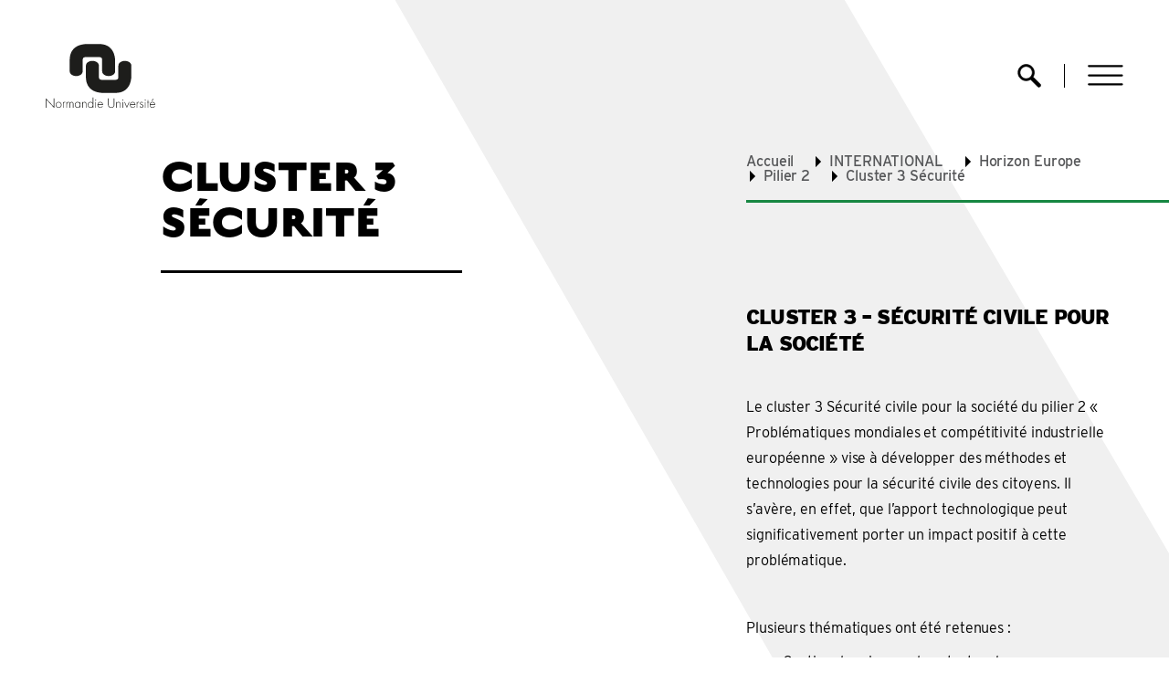

--- FILE ---
content_type: text/html; charset=UTF-8
request_url: https://cms.normandie-univ.fr/international-2/horizon-europe/pilier-2/cluster-3-securite/
body_size: 22945
content:
<!DOCTYPE html>
<html lang="fr-FR">

<head>
    <meta http-equiv="X-UA-Compatible" content="IE=edge">
    <meta name="viewport" content="width=device-width, initial-scale=1, shrink-to-fit=no">
    <meta charset="UTF-8">
<!--    <meta name="description" content="--><!--">-->
    <title>Cluster 3 Sécurité - CMS NU</title>
    <meta name="theme-color" content="#1aa750">
    <meta name="apple-mobile-web-app-capable" content="yes">
    <meta name="format-detection" content="telephone=no">
    <meta name="apple-touch-fullscreen" content="yes">
    <meta name="google" content="notranslate" />
    <meta name="author" content="Normandie Universite">

    <!-- Preconnect to CDNs -->
    <link rel="preconnect" href="https://cdn.jsdelivr.net" crossorigin="anonymous">
    <link rel="preconnect" href="https://code.jquery.com" crossorigin="anonymous">
    <link rel="preconnect" href="https://cdnjs.cloudflare.com" crossorigin="anonymous">

    <meta name='robots' content='noindex, nofollow' />

	<!-- This site is optimized with the Yoast SEO plugin v19.14 - https://yoast.com/wordpress/plugins/seo/ -->
	<meta property="og:locale" content="fr_FR" />
	<meta property="og:type" content="article" />
	<meta property="og:title" content="Cluster 3 Sécurité - CMS NU" />
	<meta property="og:url" content="https://cms.normandie-univ.fr/international-2/horizon-europe/pilier-2/cluster-3-securite/" />
	<meta property="og:site_name" content="CMS NU" />
	<meta property="article:modified_time" content="2020-10-26T09:29:04+00:00" />
	<meta name="twitter:card" content="summary_large_image" />
	<script type="application/ld+json" class="yoast-schema-graph">{"@context":"https://schema.org","@graph":[{"@type":"WebPage","@id":"https://cms.normandie-univ.fr/international-2/horizon-europe/pilier-2/cluster-3-securite/","url":"https://cms.normandie-univ.fr/international-2/horizon-europe/pilier-2/cluster-3-securite/","name":"Cluster 3 Sécurité - CMS NU","isPartOf":{"@id":"https://cms.normandie-univ.fr/#website"},"datePublished":"2020-10-26T09:09:23+00:00","dateModified":"2020-10-26T09:29:04+00:00","breadcrumb":{"@id":"https://cms.normandie-univ.fr/international-2/horizon-europe/pilier-2/cluster-3-securite/#breadcrumb"},"inLanguage":"fr-FR","potentialAction":[{"@type":"ReadAction","target":["https://cms.normandie-univ.fr/international-2/horizon-europe/pilier-2/cluster-3-securite/"]}]},{"@type":"BreadcrumbList","@id":"https://cms.normandie-univ.fr/international-2/horizon-europe/pilier-2/cluster-3-securite/#breadcrumb","itemListElement":[{"@type":"ListItem","position":1,"name":"Accueil","item":"https://cms.normandie-univ.fr/"},{"@type":"ListItem","position":2,"name":"INTERNATIONAL","item":"https://cms.normandie-univ.fr/international-2/"},{"@type":"ListItem","position":3,"name":"Horizon Europe","item":"https://cms.normandie-univ.fr/international-2/horizon-europe/"},{"@type":"ListItem","position":4,"name":"Pilier 2","item":"https://cms.normandie-univ.fr/international-2/horizon-europe/pilier-2/"},{"@type":"ListItem","position":5,"name":"Cluster 3 Sécurité"}]},{"@type":"WebSite","@id":"https://cms.normandie-univ.fr/#website","url":"https://cms.normandie-univ.fr/","name":"Normandie Universite","description":"CMS NU","potentialAction":[{"@type":"SearchAction","target":{"@type":"EntryPoint","urlTemplate":"https://cms.normandie-univ.fr/?s={search_term_string}"},"query-input":"required name=search_term_string"}],"inLanguage":"fr-FR"}]}</script>
	<!-- / Yoast SEO plugin. -->


<link rel='dns-prefetch' href='//code.jquery.com' />
<link rel='dns-prefetch' href='//cdn.jsdelivr.net' />
<link rel='dns-prefetch' href='//use.typekit.net' />
<script type="text/javascript">
window._wpemojiSettings = {"baseUrl":"https:\/\/s.w.org\/images\/core\/emoji\/14.0.0\/72x72\/","ext":".png","svgUrl":"https:\/\/s.w.org\/images\/core\/emoji\/14.0.0\/svg\/","svgExt":".svg","source":{"concatemoji":"https:\/\/cms.normandie-univ.fr\/wp-includes\/js\/wp-emoji-release.min.js?ver=6.1.1"}};
/*! This file is auto-generated */
!function(e,a,t){var n,r,o,i=a.createElement("canvas"),p=i.getContext&&i.getContext("2d");function s(e,t){var a=String.fromCharCode,e=(p.clearRect(0,0,i.width,i.height),p.fillText(a.apply(this,e),0,0),i.toDataURL());return p.clearRect(0,0,i.width,i.height),p.fillText(a.apply(this,t),0,0),e===i.toDataURL()}function c(e){var t=a.createElement("script");t.src=e,t.defer=t.type="text/javascript",a.getElementsByTagName("head")[0].appendChild(t)}for(o=Array("flag","emoji"),t.supports={everything:!0,everythingExceptFlag:!0},r=0;r<o.length;r++)t.supports[o[r]]=function(e){if(p&&p.fillText)switch(p.textBaseline="top",p.font="600 32px Arial",e){case"flag":return s([127987,65039,8205,9895,65039],[127987,65039,8203,9895,65039])?!1:!s([55356,56826,55356,56819],[55356,56826,8203,55356,56819])&&!s([55356,57332,56128,56423,56128,56418,56128,56421,56128,56430,56128,56423,56128,56447],[55356,57332,8203,56128,56423,8203,56128,56418,8203,56128,56421,8203,56128,56430,8203,56128,56423,8203,56128,56447]);case"emoji":return!s([129777,127995,8205,129778,127999],[129777,127995,8203,129778,127999])}return!1}(o[r]),t.supports.everything=t.supports.everything&&t.supports[o[r]],"flag"!==o[r]&&(t.supports.everythingExceptFlag=t.supports.everythingExceptFlag&&t.supports[o[r]]);t.supports.everythingExceptFlag=t.supports.everythingExceptFlag&&!t.supports.flag,t.DOMReady=!1,t.readyCallback=function(){t.DOMReady=!0},t.supports.everything||(n=function(){t.readyCallback()},a.addEventListener?(a.addEventListener("DOMContentLoaded",n,!1),e.addEventListener("load",n,!1)):(e.attachEvent("onload",n),a.attachEvent("onreadystatechange",function(){"complete"===a.readyState&&t.readyCallback()})),(e=t.source||{}).concatemoji?c(e.concatemoji):e.wpemoji&&e.twemoji&&(c(e.twemoji),c(e.wpemoji)))}(window,document,window._wpemojiSettings);
</script>
<style type="text/css">
img.wp-smiley,
img.emoji {
	display: inline !important;
	border: none !important;
	box-shadow: none !important;
	height: 1em !important;
	width: 1em !important;
	margin: 0 0.07em !important;
	vertical-align: -0.1em !important;
	background: none !important;
	padding: 0 !important;
}
</style>
	<link rel='stylesheet' id='wp-block-library-css' href='https://cms.normandie-univ.fr/wp-includes/css/dist/block-library/style.min.css?ver=6.1.1' type='text/css' media='all' />
<link rel='stylesheet' id='wp-components-css' href='https://cms.normandie-univ.fr/wp-includes/css/dist/components/style.min.css?ver=6.1.1' type='text/css' media='all' />
<link rel='stylesheet' id='wp-block-editor-css' href='https://cms.normandie-univ.fr/wp-includes/css/dist/block-editor/style.min.css?ver=6.1.1' type='text/css' media='all' />
<link rel='stylesheet' id='wp-nux-css' href='https://cms.normandie-univ.fr/wp-includes/css/dist/nux/style.min.css?ver=6.1.1' type='text/css' media='all' />
<link rel='stylesheet' id='wp-reusable-blocks-css' href='https://cms.normandie-univ.fr/wp-includes/css/dist/reusable-blocks/style.min.css?ver=6.1.1' type='text/css' media='all' />
<link rel='stylesheet' id='wp-editor-css' href='https://cms.normandie-univ.fr/wp-includes/css/dist/editor/style.min.css?ver=6.1.1' type='text/css' media='all' />
<link rel='stylesheet' id='gutenberg-cgb-style-css-css' href='https://cms.normandie-univ.fr/wp-content/plugins/timeline-event-history/includes/gutenberg/dist/blocks.style.build.css' type='text/css' media='all' />
<link rel='stylesheet' id='classic-theme-styles-css' href='https://cms.normandie-univ.fr/wp-includes/css/classic-themes.min.css?ver=1' type='text/css' media='all' />
<style id='global-styles-inline-css' type='text/css'>
body{--wp--preset--color--black: #000000;--wp--preset--color--cyan-bluish-gray: #abb8c3;--wp--preset--color--white: #ffffff;--wp--preset--color--pale-pink: #f78da7;--wp--preset--color--vivid-red: #cf2e2e;--wp--preset--color--luminous-vivid-orange: #ff6900;--wp--preset--color--luminous-vivid-amber: #fcb900;--wp--preset--color--light-green-cyan: #7bdcb5;--wp--preset--color--vivid-green-cyan: #00d084;--wp--preset--color--pale-cyan-blue: #8ed1fc;--wp--preset--color--vivid-cyan-blue: #0693e3;--wp--preset--color--vivid-purple: #9b51e0;--wp--preset--gradient--vivid-cyan-blue-to-vivid-purple: linear-gradient(135deg,rgba(6,147,227,1) 0%,rgb(155,81,224) 100%);--wp--preset--gradient--light-green-cyan-to-vivid-green-cyan: linear-gradient(135deg,rgb(122,220,180) 0%,rgb(0,208,130) 100%);--wp--preset--gradient--luminous-vivid-amber-to-luminous-vivid-orange: linear-gradient(135deg,rgba(252,185,0,1) 0%,rgba(255,105,0,1) 100%);--wp--preset--gradient--luminous-vivid-orange-to-vivid-red: linear-gradient(135deg,rgba(255,105,0,1) 0%,rgb(207,46,46) 100%);--wp--preset--gradient--very-light-gray-to-cyan-bluish-gray: linear-gradient(135deg,rgb(238,238,238) 0%,rgb(169,184,195) 100%);--wp--preset--gradient--cool-to-warm-spectrum: linear-gradient(135deg,rgb(74,234,220) 0%,rgb(151,120,209) 20%,rgb(207,42,186) 40%,rgb(238,44,130) 60%,rgb(251,105,98) 80%,rgb(254,248,76) 100%);--wp--preset--gradient--blush-light-purple: linear-gradient(135deg,rgb(255,206,236) 0%,rgb(152,150,240) 100%);--wp--preset--gradient--blush-bordeaux: linear-gradient(135deg,rgb(254,205,165) 0%,rgb(254,45,45) 50%,rgb(107,0,62) 100%);--wp--preset--gradient--luminous-dusk: linear-gradient(135deg,rgb(255,203,112) 0%,rgb(199,81,192) 50%,rgb(65,88,208) 100%);--wp--preset--gradient--pale-ocean: linear-gradient(135deg,rgb(255,245,203) 0%,rgb(182,227,212) 50%,rgb(51,167,181) 100%);--wp--preset--gradient--electric-grass: linear-gradient(135deg,rgb(202,248,128) 0%,rgb(113,206,126) 100%);--wp--preset--gradient--midnight: linear-gradient(135deg,rgb(2,3,129) 0%,rgb(40,116,252) 100%);--wp--preset--duotone--dark-grayscale: url('#wp-duotone-dark-grayscale');--wp--preset--duotone--grayscale: url('#wp-duotone-grayscale');--wp--preset--duotone--purple-yellow: url('#wp-duotone-purple-yellow');--wp--preset--duotone--blue-red: url('#wp-duotone-blue-red');--wp--preset--duotone--midnight: url('#wp-duotone-midnight');--wp--preset--duotone--magenta-yellow: url('#wp-duotone-magenta-yellow');--wp--preset--duotone--purple-green: url('#wp-duotone-purple-green');--wp--preset--duotone--blue-orange: url('#wp-duotone-blue-orange');--wp--preset--font-size--small: 13px;--wp--preset--font-size--medium: 20px;--wp--preset--font-size--large: 36px;--wp--preset--font-size--x-large: 42px;--wp--preset--spacing--20: 0.44rem;--wp--preset--spacing--30: 0.67rem;--wp--preset--spacing--40: 1rem;--wp--preset--spacing--50: 1.5rem;--wp--preset--spacing--60: 2.25rem;--wp--preset--spacing--70: 3.38rem;--wp--preset--spacing--80: 5.06rem;}:where(.is-layout-flex){gap: 0.5em;}body .is-layout-flow > .alignleft{float: left;margin-inline-start: 0;margin-inline-end: 2em;}body .is-layout-flow > .alignright{float: right;margin-inline-start: 2em;margin-inline-end: 0;}body .is-layout-flow > .aligncenter{margin-left: auto !important;margin-right: auto !important;}body .is-layout-constrained > .alignleft{float: left;margin-inline-start: 0;margin-inline-end: 2em;}body .is-layout-constrained > .alignright{float: right;margin-inline-start: 2em;margin-inline-end: 0;}body .is-layout-constrained > .aligncenter{margin-left: auto !important;margin-right: auto !important;}body .is-layout-constrained > :where(:not(.alignleft):not(.alignright):not(.alignfull)){max-width: var(--wp--style--global--content-size);margin-left: auto !important;margin-right: auto !important;}body .is-layout-constrained > .alignwide{max-width: var(--wp--style--global--wide-size);}body .is-layout-flex{display: flex;}body .is-layout-flex{flex-wrap: wrap;align-items: center;}body .is-layout-flex > *{margin: 0;}:where(.wp-block-columns.is-layout-flex){gap: 2em;}.has-black-color{color: var(--wp--preset--color--black) !important;}.has-cyan-bluish-gray-color{color: var(--wp--preset--color--cyan-bluish-gray) !important;}.has-white-color{color: var(--wp--preset--color--white) !important;}.has-pale-pink-color{color: var(--wp--preset--color--pale-pink) !important;}.has-vivid-red-color{color: var(--wp--preset--color--vivid-red) !important;}.has-luminous-vivid-orange-color{color: var(--wp--preset--color--luminous-vivid-orange) !important;}.has-luminous-vivid-amber-color{color: var(--wp--preset--color--luminous-vivid-amber) !important;}.has-light-green-cyan-color{color: var(--wp--preset--color--light-green-cyan) !important;}.has-vivid-green-cyan-color{color: var(--wp--preset--color--vivid-green-cyan) !important;}.has-pale-cyan-blue-color{color: var(--wp--preset--color--pale-cyan-blue) !important;}.has-vivid-cyan-blue-color{color: var(--wp--preset--color--vivid-cyan-blue) !important;}.has-vivid-purple-color{color: var(--wp--preset--color--vivid-purple) !important;}.has-black-background-color{background-color: var(--wp--preset--color--black) !important;}.has-cyan-bluish-gray-background-color{background-color: var(--wp--preset--color--cyan-bluish-gray) !important;}.has-white-background-color{background-color: var(--wp--preset--color--white) !important;}.has-pale-pink-background-color{background-color: var(--wp--preset--color--pale-pink) !important;}.has-vivid-red-background-color{background-color: var(--wp--preset--color--vivid-red) !important;}.has-luminous-vivid-orange-background-color{background-color: var(--wp--preset--color--luminous-vivid-orange) !important;}.has-luminous-vivid-amber-background-color{background-color: var(--wp--preset--color--luminous-vivid-amber) !important;}.has-light-green-cyan-background-color{background-color: var(--wp--preset--color--light-green-cyan) !important;}.has-vivid-green-cyan-background-color{background-color: var(--wp--preset--color--vivid-green-cyan) !important;}.has-pale-cyan-blue-background-color{background-color: var(--wp--preset--color--pale-cyan-blue) !important;}.has-vivid-cyan-blue-background-color{background-color: var(--wp--preset--color--vivid-cyan-blue) !important;}.has-vivid-purple-background-color{background-color: var(--wp--preset--color--vivid-purple) !important;}.has-black-border-color{border-color: var(--wp--preset--color--black) !important;}.has-cyan-bluish-gray-border-color{border-color: var(--wp--preset--color--cyan-bluish-gray) !important;}.has-white-border-color{border-color: var(--wp--preset--color--white) !important;}.has-pale-pink-border-color{border-color: var(--wp--preset--color--pale-pink) !important;}.has-vivid-red-border-color{border-color: var(--wp--preset--color--vivid-red) !important;}.has-luminous-vivid-orange-border-color{border-color: var(--wp--preset--color--luminous-vivid-orange) !important;}.has-luminous-vivid-amber-border-color{border-color: var(--wp--preset--color--luminous-vivid-amber) !important;}.has-light-green-cyan-border-color{border-color: var(--wp--preset--color--light-green-cyan) !important;}.has-vivid-green-cyan-border-color{border-color: var(--wp--preset--color--vivid-green-cyan) !important;}.has-pale-cyan-blue-border-color{border-color: var(--wp--preset--color--pale-cyan-blue) !important;}.has-vivid-cyan-blue-border-color{border-color: var(--wp--preset--color--vivid-cyan-blue) !important;}.has-vivid-purple-border-color{border-color: var(--wp--preset--color--vivid-purple) !important;}.has-vivid-cyan-blue-to-vivid-purple-gradient-background{background: var(--wp--preset--gradient--vivid-cyan-blue-to-vivid-purple) !important;}.has-light-green-cyan-to-vivid-green-cyan-gradient-background{background: var(--wp--preset--gradient--light-green-cyan-to-vivid-green-cyan) !important;}.has-luminous-vivid-amber-to-luminous-vivid-orange-gradient-background{background: var(--wp--preset--gradient--luminous-vivid-amber-to-luminous-vivid-orange) !important;}.has-luminous-vivid-orange-to-vivid-red-gradient-background{background: var(--wp--preset--gradient--luminous-vivid-orange-to-vivid-red) !important;}.has-very-light-gray-to-cyan-bluish-gray-gradient-background{background: var(--wp--preset--gradient--very-light-gray-to-cyan-bluish-gray) !important;}.has-cool-to-warm-spectrum-gradient-background{background: var(--wp--preset--gradient--cool-to-warm-spectrum) !important;}.has-blush-light-purple-gradient-background{background: var(--wp--preset--gradient--blush-light-purple) !important;}.has-blush-bordeaux-gradient-background{background: var(--wp--preset--gradient--blush-bordeaux) !important;}.has-luminous-dusk-gradient-background{background: var(--wp--preset--gradient--luminous-dusk) !important;}.has-pale-ocean-gradient-background{background: var(--wp--preset--gradient--pale-ocean) !important;}.has-electric-grass-gradient-background{background: var(--wp--preset--gradient--electric-grass) !important;}.has-midnight-gradient-background{background: var(--wp--preset--gradient--midnight) !important;}.has-small-font-size{font-size: var(--wp--preset--font-size--small) !important;}.has-medium-font-size{font-size: var(--wp--preset--font-size--medium) !important;}.has-large-font-size{font-size: var(--wp--preset--font-size--large) !important;}.has-x-large-font-size{font-size: var(--wp--preset--font-size--x-large) !important;}
.wp-block-navigation a:where(:not(.wp-element-button)){color: inherit;}
:where(.wp-block-columns.is-layout-flex){gap: 2em;}
.wp-block-pullquote{font-size: 1.5em;line-height: 1.6;}
</style>
<link rel='stylesheet' id='wp-hal-style1-css' href='https://cms.normandie-univ.fr/wp-content/plugins/hal/css/style.css?ver=6.1.1' type='text/css' media='all' />
<link rel='stylesheet' id='ce_responsive-css' href='https://cms.normandie-univ.fr/wp-content/plugins/simple-embed-code/css/video-container.min.css?ver=6.1.1' type='text/css' media='all' />
<link rel='stylesheet' id='style-css' href='https://cms.normandie-univ.fr/wp-content/themes/normandie-univ/style.css?ver=6.1.1' type='text/css' media='all' />
<link rel='stylesheet' id='fancybox-css' href='https://cms.normandie-univ.fr/wp-content/themes/normandie-univ/assets/css/jquery.fancybox.min.css?ver=6.1.1' type='text/css' media='all' />
<link rel='stylesheet' id='select2-css' href='https://cms.normandie-univ.fr/wp-content/themes/normandie-univ/assets/css/select2.min.css?ver=6.1.1' type='text/css' media='all' />
<link rel='stylesheet' id='boosted-min-css' href='https://cms.normandie-univ.fr/wp-content/themes/normandie-univ/assets/css/boosted.min.css?ver=6.1.1' type='text/css' media='all' />
<link rel='stylesheet' id='orangeIcons-css' href='https://cms.normandie-univ.fr/wp-content/themes/normandie-univ/assets/css/orangeIcons.min.css?ver=6.1.1' type='text/css' media='all' />
<link rel='stylesheet' id='carrousel-css' href='https://cms.normandie-univ.fr/wp-content/themes/normandie-univ/assets/css/carousel-prev-next.css?ver=6.1.1' type='text/css' media='all' />
<link rel='stylesheet' id='print-css' href='https://cms.normandie-univ.fr/wp-content/themes/normandie-univ/assets/css/print.css?ver=6.1.1' type='text/css' media='all' />
<link rel='stylesheet' id='custom-style-css' href='https://cms.normandie-univ.fr/wp-content/themes/normandie-univ/assets/css/style.css?ver=6.1.1' type='text/css' media='all' />
<link rel='stylesheet' id='typekit-css' href='https://use.typekit.net/qsr4rng.css?ver=6.1.1' type='text/css' media='all' />
<link rel='stylesheet' id='jquery-ui-css' href='https://code.jquery.com/ui/1.12.1/themes/smoothness/jquery-ui.css?ver=6.1.1' type='text/css' media='all' />
<link rel='stylesheet' id='searchwp-live-search-css' href='https://cms.normandie-univ.fr/wp-content/plugins/searchwp-live-ajax-search/assets/styles/style.css?ver=1.7.3' type='text/css' media='all' />
<link rel='stylesheet' id='timeline-fontawosome-css' href='https://cms.normandie-univ.fr/wp-content/plugins/timeline-event-history/assets/resources/fontawesome/css/fontawesome.min.css?ver=2.6' type='text/css' media='all' />
<script type='text/javascript' src='https://cms.normandie-univ.fr/wp-includes/js/jquery/jquery.min.js?ver=3.6.1' id='jquery-core-js'></script>
<script type='text/javascript' src='https://cms.normandie-univ.fr/wp-includes/js/jquery/jquery-migrate.min.js?ver=3.3.2' id='jquery-migrate-js'></script>

<link rel='shortlink' href='https://cms.normandie-univ.fr/?p=12052' />
<link rel="alternate" type="application/json+oembed" href="https://cms.normandie-univ.fr/wp-json/oembed/1.0/embed?url=https%3A%2F%2Fcms.normandie-univ.fr%2Finternational-2%2Fhorizon-europe%2Fpilier-2%2Fcluster-3-securite%2F" />
<link rel="alternate" type="text/xml+oembed" href="https://cms.normandie-univ.fr/wp-json/oembed/1.0/embed?url=https%3A%2F%2Fcms.normandie-univ.fr%2Finternational-2%2Fhorizon-europe%2Fpilier-2%2Fcluster-3-securite%2F&#038;format=xml" />
		<style>
    .th-btn,
    .sectiontitle-cover:after,
    .header .navigation-rightcover .navbar-nav .nav-item .mega-menu-panel .mega-menu-panelcover:before,
    .footer .footer-newsletter .input-group .input-group-append .cm-btn,
    .footer .footer-newsletter .input-group .input-group-append .slick-arrow,
    .footer .o-footer-body,
    .main-blogcover .mainblogcover-card:hover .card-img-overlay,
    .main-blogcover .mainblogcover-card:focus .card-img-overlay,
    .main-blogcover2 .main-blogcover2-row .main-blogcover2-col .mainblogcover2-card:hover .card-body,
    .main-blogcover2 .main-blogcover2-row .main-blogcover2-col .mainblogcover2-card:focus .card-body,
    .leftbox-cover .inner-pagination .inner-paginationlist .pagination-item:nth-child(4),
    .leftbox-cover .inner-pagination .inner-paginationlist .pagination-item:nth-child(5),
    .leftbox-cover .inner-pagination .inner-paginationlist .pagination-item:nth-child(6),
    .leftbox-cover .inner-pagination .inner-paginationlist .pagination-item:nth-last-child(2):hover,
    .leftbox-cover .inner-breadcrumb:before,
    .leftbox-cover .innerright-cover .innerright-container .innerright-subcover:nth-child(2n + 1),
    .actus-blogcover .actusblogcover-row .actusblogcover-card:hover .card-body,
    .actus-blogcover .actusblogcover-row .actusblogcover-card:focus .card-body,
    .lancerlarecherche,
    .lancerlarecherche .lancerlarecherche-cover .lancerlarecherchebtn-cover .formbtn:hover,
    .lancerlarecherche .lancerlarecherche-cover .lancerlarecherchebtn-cover .formbtn:before,
    .memere-associes .innerbottom-blogcover .innerbottom-blogcol .innerbottom-bloginnercover:hover,
    .memere-associes .innerbottom-blogcover .innerbottom-blogcol .innerbottom-bloginnercover:focus,
    .contenu.leftbox-cover ul:before,
    .contenu.leftbox-cover .inner-pagelist li:before,
    .contenu.leftbox-cover ul li:before,
    .innersubbot-cover .innersubbot-blog .innersubbot-blogimg:before,
     body .innerles-cover .innerles-innercover .innerles-blogcover .innerles-coltitle.innerles-greenbox:before,
    .contact-cover .contact-btn,
    .contact-cover .contact-btn:hover:before,
    .mega-alert .megaalert-icon,
    .mega-alert .alertcheckbox:focus ~ .alertlabel-text,
    .paragraph-formulaire .gform_wrapper form .gform_footer .button,
    .leftbox-cover .inner-pagination .inner-paginationlist.with_aerrow .pagination-item:nth-child(4).active .pagination-link,
    .leftbox-cover .inner-pagination .inner-paginationlist.with_aerrow .pagination-item:nth-child(4):hover .pagination-link,
    .leftbox-cover .inner-pagination .inner-paginationlist .pagination-item:nth-child(1).active .pagination-link,
    .leftbox-cover .inner-pagination .inner-paginationlist .pagination-item:nth-child(1):hover .pagination-link,
    .leftbox-cover .inner-pagination .inner-paginationlist .pagination-item:nth-child(2).active .pagination-link,
    .leftbox-cover .inner-pagination .inner-paginationlist .pagination-item:nth-child(2):hover .pagination-link,
    .leftbox-cover .inner-pagination .inner-paginationlist .pagination-item:nth-child(3).active .pagination-link,
    .leftbox-cover .inner-pagination .inner-paginationlist .pagination-item:nth-child(3):hover .pagination-link,
    .leftbox-cover .inner-pagination .inner-paginationlist .pagination-item:last-child.active .pagination-link,
    .leftbox-cover .inner-pagination .inner-paginationlist .pagination-item:last-child:hover .pagination-link,
    #mailpoet_form_1 .mailpoet_submit,
    .cookie-notice-container .megaalert-icon,
    .voir-btncover .voir-btn .plus-icon:before,
    .voir-btncover .voir-btn .plus-icon:after,
    .voir-btncover .voir-btn:hover .plus-icon,
    .voir-btncover .voir-btn:focus .plus-icon,
    .leftbox-cover .inner-pagination .inner-paginationlist:before, .chiffre-style-2 strong,
    .innerright-textboxcover .mailpoet_paragraph .mailpoet_submit,
    .style-one::before,
    .timeline .timeline-content::before,
    .timeline .timeline-content .circle::before,
    .style-one .year
    {
			background-color: #178742 !important;
		}

    input:-webkit-autofill,
    textarea:-webkit-autofill,
    select:-webkit-autofill
    {
			background-color: #178742;
		}

    .th-btn:hover,
    .th-btn:focus,
    .pagetitle-h1 span,
    .contenu.leftbox-cover h1 span,
    .pagetitle-h2,
    a:hover,
    a:focus,
    .header.homepage-header .sr-only,
    .header.homepage-header .navigation-rightcover .navbar-nav .nav-item .nav-link,
    .header.homepage-header .navigation-rightcover .navbar-nav .nav-item .menu-title:hover,
    .header.simular-header .navigation-rightcover .navbar-nav .nav-item .menu-title:hover,
    .lefttitle-cover .lefttitle-h3,
    .footer .o-footer-top .container .nav .nav-item .nav-link .sr-only,
    .footer .o-footer-top .leftbox-cover .innerleft-cover .nav .nav-item .nav-link .sr-only,
    .leftbox-cover .footer .o-footer-top .innerleft-cover .nav .nav-item .nav-link .sr-only,
    .leftbox-cover .inner-breadcrumb li a:hover,
    .leftbox-cover .inner-breadcrumb-custom a:hover,
    .annuaire .innerright-subtitle span,
    .leftbox-cover .innerright-cover .innerright-container .innerright-link:hover,
    .lancerlarecherche .lancerlarecherche-cover .lancerlarecherchebtn-cover .formbtn,
    .memere-associes .innerbottom-blogcover .innerbottom-blogcol .innerbottom-bloginnercover .innerbottom-blogtitle,
    .contenu.leftbox-cover .innertitle-link,
    .contenu.leftbox-cover .sectiontext-link:hover,
    .contenu.leftbox-cover .sectiontext-text,
    .contenu.leftbox-cover h1,
    .contenu.leftbox-cover .pagetitle-h2,
    .contenu.leftbox-cover h2,
    .contenu.leftbox-cover .h2,
    .contenu.leftbox-cover .pagetitle-h4,
    .contenu.leftbox-cover h4,
    .contenu.leftbox-cover .pagetitle-h6,
    .contenu.leftbox-cover h6,
    .contenu.leftbox-cover .inner-sublink,
    .contenu.leftbox-cover a,
    .innersubbot-cover .innersubbot-blog .innersubbot-content .innersubbot-title,
    .contact-cover .contact-btn:hover,
    .mega-alert .alertright-box .alertlabel-text:hover,
    .paragraph-formulaire .gform_wrapper form .gform_footer .button:hover,
    .innerright-textboxcover .mailpoet_paragraph .mailpoet_submit:hover,
    .leftbox-cover .inner-pagination .inner-paginationlist .pagination-item .pagination-link,
    .contenu.leftbox-cover .les-sous-titres a,
    .footer .footer-newsletter .input-group .form-control,
    .voir-btncover .voir-btn,
    .voir-btncover .voir-btn:hover,
    .voir-btncover .voir-btn:focus,
    .leftbox-cover .innerbottom-cover .innerbottom-title,
    .leftbox-cover .innerright-cover .innerright-container .innerright-title,
    .leftbox-cover .innerright-cover .innerright-container .innerright-bigtitle,
    .leftbox-cover .innerright-cover .innerright-container .innerright-link,
    .contenu .innerright-textminbox .th-btn:hover, .chiffre-style-1 strong, .chiffre-style-3 strong,
    li::before, li::marker
    {
			color: #178742 ;
		}

    input:-webkit-autofill,
    textarea:-webkit-autofill,
    select:-webkit-autofill,
    li::marker
    {
			color: #178742 ;
		}

    .th-btn,
    .form-wrap .checkbox-cover span,
    .form-wrap .checkbox-cover span:after,
    .slick-arrow:hover,
    .slick-arrow:focus,
    .main-blogcover2 .main-blogcover2-row .card-body .card-title,
    .leftbox-cover .innerright-cover .innerright-container .innerright-subcover:hover,
    .contact-cover .contact-btn:hover,
    .mega-alert .alertcheckbox-cover:before,
    .paragraph-formulaire .gform_wrapper form .gform_body .gform_fields .gfield .ginput_container input,
    .paragraph-formulaire .gform_wrapper form .gform_body .gform_fields .gfield .ginput_container textarea,
    .paragraph-formulaire .gform_wrapper form .gform_body .gform_fields .gfield .ginput_container.ginput_container_select,
    .paragraph-formulaire .gform_wrapper form .gform_footer .button,
    .form-wrap select,
    .contact-cover .contact-form input,
    .contact-cover .contact-form select,
    .contact-cover .contact-form textarea,
    .innerright-textboxcover .mailpoet_paragraph .mailpoet_text,
    .contact-cover .contact-form .file-inputcover,
    .contact-cover .contact-form .con-inputbox,
    .contact-cover .contact-form .select2-selection,
    .contact-cover .contact-form .file-input .gfield_label,
    .voir-btncover .voir-btn .plus-icon,
    .innerright-textboxcover .mailpoet_paragraph .mailpoet_select,
    .innerright-textboxcover .mailpoet_paragraph .mailpoet_submit,
    .style-one>.timeline:first-child::before,
    .timeline .timeline-content .circle,
    .timeline .timeline-content .circle span,
    .style-one .icon,
    .style-one .timeline:last-child::before
    {
      border-color: #178742 !important;
    }
    .lancerlarecherche .lancerlarecherche-cover .lancerlarecherchebtn-cover .formbtn:after,
    .innersubbot-cover .innersubbot-blog .innersubbot-content .innersubbot-title,
    .contact-cover .contact-form .textarea-input:before{
      border-bottom-color: #178742;
    }
    .contact-cover .contact-form .textarea-input:before {
      border-right-color: #178742;
    }
    .contact-cover .contact-btn:hover:after {
      border-left-color: #178742;
    }
    .innersubbot-cover .innersubbot-blog:focus {
      outline: 2px solid #178742;
    }
    .contact-cover .contact-form .checkbox-cover input:focus + span {
      outline: 0.1875rem solid #178742;
    }
    .contact-cover .contact-form input:focus,
    .contact-cover .contact-form select:focus,
    .contact-cover .contact-form textarea:focus,
    .contact-cover .contact-form .file-inputcover:focus,
    .contact-cover .contact-form .con-inputbox:focus,
    .contact-cover .contact-form .select2-selection:focus {
      outline: 0.1875rem solid #178742;
    }
    .contact-cover .contact-form #file-input:focus + .con-inputbox, .mega-alert .alertcheckbox:focus + .alertcheckbox-cover {
      outline: 3px solid #178742;
    }
    @media only screen and (max-width: 767px) {
      .pagetitle-h1 .innerrp-sub,
      .contenu.leftbox-cover h1 .innerrp-sub {
        color: #178742;
      }
    }

    .mfp-wrapper.nu_theme .control-bar .ui-state-default:focus,
    .mfp-wrapper.nu_theme .control-bar .ui-widget-content .ui-state-default:focus { outline-color: #178742; }
    .mfp-wrapper.nu_theme .control-bar .progress-buffer { background-color: #CCC; }
    .mfp-wrapper.nu_theme .control-bar .progress-buffer .buffer { background-color: green; }
    .mfp-wrapper.nu_theme .control-bar .ui-widget-header { background-color: #178742; }

    .mfp-wrapper.nu_theme .control-bar .left-part button { color: #fff; }
    .mfp-wrapper.nu_theme .control-bar .left-part button:focus{
         outline-color: #178742;
         color: #178742;
     }
    .mfp-wrapper.nu_theme .control-bar .left-part button:hover,
    .mfp-wrapper.nu_theme .control-bar .left-part button.play:hover,
    .mfp-wrapper.nu_theme .control-bar .left-part button.pause:hover{ color: #178742; }
    .mfp-wrapper.nu_theme .control-bar .left-part .soundPart button.sound:hover,
    .mfp-wrapper.nu_theme .control-bar .left-part .soundPart button.sound:focus{ color: #178742; }
    .mfp-wrapper.nu_theme .control-bar .left-part .soundPart .sound-range {
        border-color: #178742;
        background-color: rgba(33, 32, 32, .9);
    }
    .mfp-wrapper.nu_theme .control-bar .left-part .soundPart .sound-range .ui-widget-header{
        background-color: #178742;
    }
    .mfp-wrapper.nu_theme .control-bar .left-part .timer{
        color: #fff;
    }

    .mfp-wrapper.nu_theme .control-bar .right-part select.speed{ background-color: #333; }
    .mfp-wrapper.nu_theme .control-bar .right-part button{ color: #fff; }
    .mfp-wrapper.nu_theme .control-bar .right-part button:focus,
    .mfp-wrapper.nu_theme .control-bar .right-part button:hover{ color: #178742; }
    .mfp-wrapper.nu_theme .control-bar .right-part button:focus { outline-color: #178742; }
    .mfp-wrapper.nu_theme .control-bar .right-part button.off{ color: #888; }
    .mfp-wrapper.nu_theme .control-bar .right-part button.expand{ color: #fff; }
    .mfp-wrapper.nu_theme .control-bar .right-part button:hover{ color: #178742; }

    .mfp-wrapper.nu_theme .control-bar .right-part .ui-widget-content {
        border-color: #16380a;
        background: rgba(33, 32, 32, .9);
        color: #fff;
    }
    .mfp-wrapper.nu_theme .control-bar .right-part .ui-widget-content .ui-dialog-titlebar {
        background: #178742;
        color: #000;
        border-color: #16380a;
    }
    .mfp-wrapper.nu_theme .control-bar .right-part .ui-widget-content .ui-dialog-titlebar button.ui-button{ border-color: #000;}
    .mfp-wrapper.nu_theme .control-bar .right-part .ui-widget-content .ui-dialog-titlebar button.ui-button:focus{ outline-color: #000; }

    .mfp-wrapper.nu_theme .control-bar .menu li:hover,
    .mfp-wrapper.nu_theme .control-bar .menu li:focus{ background: rgba(56,56,56,.9); }
    .mfp-wrapper.nu_theme .control-bar .menu li.selected{ background: rgba(73,73,73,.9); }

    .mfp-wrapper.nu_theme .control-bar .menu h1,
    .mfp-wrapper.nu_theme .control-bar .menu h2,
    .mfp-wrapper.nu_theme .control-bar .menu h3{ color: #178742; }
    .mfp-wrapper.nu_theme .control-bar .menu a{ color: #178742; }

		</style>
			<style>
      form ::placeholder,
      form ::-webkit-placeholder,
      form :-moz-placeholder,
      form ::-moz-placeholder,
      form ::-ms-placeholder,
      form :-ms-placeholder
      {
				color: #000000;
			}
      .pagetitle-h1,
      .contenu.leftbox-cover h1,
      .pagetitle-h1 .innerrp-sub,
      .contenu.leftbox-cover h1 .innerrp-sub,
      .header .navigation-rightcover .navbar-nav .nav-item .mega-menu-panel .megamenu-panelright .close-icon:focus,
      .header .navigation-rightcover .navbar-nav .nav-item .mega-menu-panel .megamenu-panelright .megamenupanelright-cover .megapanelright-linkitem a,
      .lefttitle-cover .lefttitle-subtitle,
      .footer .o-footer-top .container .nav .nav-item .nav-link:focus,
      .footer .o-footer-top .leftbox-cover .innerleft-cover .nav .nav-item .nav-link:focus,
      .leftbox-cover .footer .o-footer-top .innerleft-cover .nav .nav-item .nav-link:focus,
      .footer .o-footer-body .footer-logocover a:hover,
      .footer .o-footer-body .footer-logocover a:focus,
      .footer .o-footer-body .footer-menulink .nav .nav-item .nav-link:hover,
      .footer .o-footer-body .footer-menulink .nav .nav-item .nav-link:focus,
      .leftbox-cover .innerleft-pagesubtitle,
      .leftbox-cover .innerright-cover .innerright-container .innerright-subtitle,
      .leftbox-cover .innerright-cover .innerright-container .innerright-subcover:nth-child(2n + 1):focus,
      .leftbox-cover .innerright-cover .innerright-container .innerright-subcover:nth-child(2n + 1):hover .innerright-text,
      .leftbox-cover .innerright-cover .innerright-container .innerright-subcover:nth-child(2n + 1):hover .innerright-morelink,
      .leftbox-cover .innerright-cover .innerright-container .innerright-text,
      .innerright-morelink,
      .lancerlarecherche .lancerlarecherche-cover .lancerlarecherchebtn-cover .fromlink:hover,
      .memere-associes .innerbottom-blogcover .innerbottom-blogcol .innerbottom-bloginnercover .innerbottom-blogtext,
      .contenu.leftbox-cover .pagetitle-h2.black-title,
      .contenu.leftbox-cover h2.black-title,
      .contenu.leftbox-cover .h2.black-title,
      .contenu.leftbox-cover .pagetitle-h3,
      .contenu.leftbox-cover h3,
      .contenu.leftbox-cover .h3,
      .contenu.leftbox-cover .pagetitle-h3.black-title,
      .contenu.leftbox-cover h3.black-title,
      .contenu.leftbox-cover .h3.black-title,
      .contenu.leftbox-cover .pagetitle-h4.black-title,
      .contenu.leftbox-cover h4.black-title,
      .contenu.leftbox-cover .pagetitle-h5.black-title,
      .contenu.leftbox-cover h5.black-title,
      .contenu.leftbox-cover .pagetitle-h6.black-title,
      .contenu.leftbox-cover h6.black-title,
      .leftbox-cover .innerright-cover .innerright-container h3,
      .innersubbot-cover .innersubbot-blog .innersubbot-content .innersubbot-text,
      body .innerles-cover .innerles-title,
      body .innerles-cover .innerles-innercover .innerles-blogcover .innerles-coltitle.innerles-whitebox,
      .contact-cover .contact-form .file-captcha .voice-captcha p,
      .leftbox-cover .innerright-cover .innerright-container .innerright-subcover:nth-child(2n + 1):hover h2,
      .contenu.leftbox-cover .les-sous-titres h2,
      .contenu.leftbox-cover .les-sous-titres .h2,
      .leftbox-cover .inner-breadcrumb-custom a
      {
				color: #000000;
			}
			.leftbox-cover .innerright-cover .innerright-container .innerright-subcover:nth-child(2n + 1):hover .innerright-morelink:before,
      .innerright-morelink:before,
      body .innerles-cover .innerles-innercover .innerles-blogcover .innerles-coltitle.innerles-blackbox:before, .mega-alert .alert-box,
      .cookie-notice-container {
				background-color: #000000;
			}
      .slick-arrow,
      .contenu.leftbox-cover .innerright-imagescover.innerright-slider .slick-arrow, .chiffres-cles-content strong {
        border-color: #000000;
      }
      .select-box:before,
      .contact-cover .contact-form .select2-selection__arrow b:before,
      .paragraph-formulaire .gform_wrapper form .gform_body .gform_fields .gfield .ginput_container.ginput_container_select:after,
      .innerright-textboxcover .mailpoet_paragraph .mailpoet_select::after {
        border-top-color: #000000;
      }
      .leftbox-cover .inner-breadcrumb li:before,
      .leftbox-cover .inner-breadcrumb-custom .caret-right::before,
      .leftbox-cover .innerright-cover .innerright-container .innerright-subcover:nth-child(2n + 1):hover .innerright-morelink:after,
      .innerright-morelink:after {
        border-left-color: #000000;
      }

      .header .navigation-rightcover .navbar-nav .nav-item.language-toggle svg,
      .header .navigation-rightcover .navbar-nav .nav-item.language-toggle svg polyline,
      .header .navigation-rightcover .navbar-nav .nav-item.language-toggle svg path,
      .header .navigation-rightcover .navbar-nav .nav-item.recherchez-btn a svg path,.footer .o-footer-top .container .nav .nav-item .nav-link:focus img svg path,
      .footer .o-footer-top .leftbox-cover .innerleft-cover .nav .nav-item .nav-link:focus svg path,
      .leftbox-cover .footer .o-footer-top .innerleft-cover .nav .nav-item .nav-link:focus svg path,
      .footer .o-footer-top .container .nav .nav-item .nav-link:hover img svg path,
      .footer .o-footer-top .leftbox-cover .innerleft-cover .nav .nav-item .nav-link:hover svg path,
      .leftbox-cover .footer .o-footer-top .innerleft-cover .nav .nav-item .nav-link:hover svg path,
      .footer .o-footer-body .footer-logocover a:hover .logo-topcolor,
      .footer .o-footer-body .footer-logocover a:focus .logo-topcolor,
      .footer .o-footer-body .footer-logocover a:hover .logo-bottomcolor,
      .footer .o-footer-body .footer-logocover a:focus .logo-bottomcolor
      {
				fill: #000000;
			}
      .header .navigation-rightcover .navbar-nav .nav-item.language-toggle svg,
      .header .navigation-rightcover .navbar-nav .nav-item.language-toggle svg polyline,
      .header .navigation-rightcover .navbar-nav .nav-item.language-toggle svg path,
      .header .navigation-rightcover .navbar-nav .nav-item.recherchez-btn a svg path,
      .header .navigation-rightcover .navbar-nav .nav-item.menu-btn .nav-link svg path {
        stroke: #000000;
      }
      .contact-cover .contact-btn:focus {
        outline: 0.1875rem solid #000000;
      }
      @media only screen and (max-width: 767px) {
        .main-blogcover2 .main-blogcover2-row .card-body {
          border-bottom-color: #000000;
        }
      }
		</style>
			<style>
			.contenu.leftbox-cover .innerleft-cover:before, .leftbox-cover .innerleft-cover .pagetitle-h1:after, .contenu.leftbox-cover .innerleft-cover h1:after {
				background-color: #000000;
			}
      body, a, .header .navigation-rightcover .navbar-nav .nav-item .nav-link,
      .main-blogcover .mainblogcover-card .card-img-overlay .card-title,
      .main-blogcover .mainblogcover-card .card-img-overlay .card-text,
      .main-blogcover2 .main-blogcover2-row .card-text {
        color: #000000;
      }
      .contenu.leftbox-cover .sectiontext-contentmin {
        border-top-color: #000000;
      }
      .header .navigation-rightcover .navbar-nav .nav-item {
        border-right-color: #000000;
      }
      .lefttitle-cover .lefttitle-h3 {
        border-bottom-color: #000000;
      }

		</style>
			<style>
    .form-wrap select,
    .header .navigation-rightcover .navbar-nav .nav-item .mega-menu-panel,
    .footer .footer-newsletter .input-group .form-control,
    .footer .o-footer-top,
    .footer .o-footer-body .footer-menulink .footer-menubox:after,
    .main-blogcover .mainblogcover-card .card-img-overlay,
    .voir-btncover .voir-btn:hover .plus-icon:before,
    .voir-btncover .voir-btn:hover .plus-icon:after,
    .voir-btncover .voir-btn:focus .plus-icon:before,
    .voir-btncover .voir-btn:focus .plus-icon:after,
    .main-blogcover2 .main-blogcover2-row .main-blogcover2-col .mainblogcover2-card:hover .innerright-morelink:before,
    .main-blogcover2 .main-blogcover2-row .main-blogcover2-col .mainblogcover2-card:focus .innerright-morelink:before,
    .main-blogcover2 .main-blogcover2-row .mainblogcovercard2-img .img-tag,
    .leftbox-cover .innerright-cover .innerright-container .innerright-subcover:nth-child(2n + 1) .innerright-morelink:before,
    .actus-blogcover .actusblogcover-row .actusblogcover-card .card-body .actusblogcover-linkcover:before,
    .lancerlarecherche .lancerlarecherche-cover .lancerlarecherchebtn-cover .formbtn,
    .lancerlarecherche .lancerlarecherche-cover .lancerlarecherchebtn-cover .formbtn:hover:before,
    .innersubbot-cover .innersubbot-blog .innersubbot-blogimg img,
    body .innerles-cover .innerles-innercover .innerles-blogcover .innerles-coltitle.innerles-whitebox:before,
    .contact-cover .contact-form input,
    .contact-cover .contact-form select,
    .contact-cover .contact-form textarea,
    .contact-cover .contact-form .file-inputcover,
    .contact-cover .contact-form .con-inputbox,
    .contact-cover .contact-form .select2-selection,
    .contact-cover .contact-btn:before,
    .mega-alert .alertcheckbox-cover,
    .paragraph-formulaire .gform_wrapper form .gform_body .gform_fields .gfield .ginput_container input,
    .paragraph-formulaire .gform_wrapper form .gform_body .gform_fields .gfield .ginput_container textarea,
    .paragraph-formulaire .gform_wrapper form .gform_body .gform_fields .gfield .ginput_container.ginput_container_select,
    .paragraph-formulaire .gform_wrapper form .gform_footer .button:hover,
    .innerright-textboxcover .mailpoet_paragraph .mailpoet_submit:hover,
    .contact-cover .contact-form .file-input .gfield_label,
    body .cn-button.bootstrap .alertcheckbox-cover,
    .memere-associes .innerbottom-blogcover .innerbottom-blogcol .innerbottom-bloginnercover, .chiffre-style-1 strong
    {
			background-color: #ffffff;
		}
    .th-btn,
    .header .navigation-rightcover .navbar-nav .nav-item .mega-menu-panel .megamenu-panelright .megamenupanelright-cover .megapanelright-linkitem a:hover,
    .header .navigation-rightcover .navbar-nav .nav-item .mega-menu-panel .megamenu-panelright .megamenupanelright-cover .megapanelright-linkitem.current-page-ancestor > a,
    .header .navigation-rightcover .navbar-nav .nav-item .mega-menu-panel .megamenu-panelright .megamenupanelright-cover .megapanelright-linkitem.current-menu-ancestor > a,
    .header .navigation-rightcover .navbar-nav .nav-item .mega-menu-panel .megamenu-panelright .megamenupanelright-cover .megapanelright-linkitem.current-menu-item > a,
    .header .navigation-rightcover .navbar-nav .nav-item .mega-menu-panel .megamenu-panelright .megamenupanelright-cover .megapanelrightsub-linkitem.current-page-ancestor > a,
    .header .navigation-rightcover .navbar-nav .nav-item .mega-menu-panel .megamenu-panelright .megamenupanelright-cover .megapanelrightsub-linkitem.current-menu-ancestor > a,
    .header .navigation-rightcover .navbar-nav .nav-item .mega-menu-panel .megamenu-panelright .megamenupanelright-cover .megapanelrightsub-linkitem.current-menu-item > a,
    .header .navigation-rightcover .navbar-nav .nav-item .mega-menu-panel .megamenu-panelright .megamenupanelright-cover .megapanelright-linkitem a.toggle-link:before,
    .footer .footer-newsletter .input-group .input-group-append .cm-btn,
    .footer .footer-newsletter .input-group .input-group-append .slick-arrow,
    .footer .o-footer-body .footer-logocover .sr-only,
    .main-blogcover .mainblogcover-card:hover .card-img-overlay .card-title,
    .main-blogcover .mainblogcover-card:hover .card-img-overlay .card-text,
    .main-blogcover .mainblogcover-card:focus .card-img-overlay .card-title,
    .main-blogcover .mainblogcover-card:focus .card-img-overlay .card-text,
      .main-blogcover2 .main-blogcover2-row .main-blogcover2-col .mainblogcover2-card:hover .card-text,
      .main-blogcover2 .main-blogcover2-row .main-blogcover2-col .mainblogcover2-card:hover .card-title,
      .main-blogcover2 .main-blogcover2-row .main-blogcover2-col .mainblogcover2-card:focus .card-text,
      .main-blogcover2 .main-blogcover2-row .main-blogcover2-col .mainblogcover2-card:focus .card-title,
      .main-blogcover2 .main-blogcover2-row .main-blogcover2-col .mainblogcover2-card:hover .innerright-morelink,
      .main-blogcover2 .main-blogcover2-row .main-blogcover2-col .mainblogcover2-card:focus .innerright-morelink,
      .leftbox-cover .inner-pagination .inner-paginationlist.with_aerrow .pagination-item:nth-child(4).active .pagination-link,
      .leftbox-cover .inner-pagination .inner-paginationlist.with_aerrow .pagination-item:nth-child(4):hover .pagination-link,
      .leftbox-cover .inner-pagination .inner-paginationlist .pagination-item:nth-last-child(2):hover .pagination-link,
      .leftbox-cover .inner-pagination .inner-paginationlist .pagination-item:nth-child(1).active .pagination-link,
      .leftbox-cover .inner-pagination .inner-paginationlist .pagination-item:nth-child(1):hover .pagination-link,
      .leftbox-cover .inner-pagination .inner-paginationlist .pagination-item:nth-child(2).active .pagination-link,
      .leftbox-cover .inner-pagination .inner-paginationlist .pagination-item:nth-child(2):hover .pagination-link,
      .leftbox-cover .inner-pagination .inner-paginationlist .pagination-item:nth-child(3).active .pagination-link,
      .leftbox-cover .inner-pagination .inner-paginationlist .pagination-item:nth-child(3):hover .pagination-link,
      .leftbox-cover .inner-pagination .inner-paginationlist .pagination-item:last-child.active .pagination-link,
      .leftbox-cover .inner-pagination .inner-paginationlist .pagination-item:last-child:hover .pagination-link,
      .leftbox-cover .innerright-cover .innerright-container .innerright-subcover:nth-child(2n + 1) .innerright-morelink,
      .leftbox-cover .innerright-cover .innerright-container .innerright-subcover:nth-child(2n + 1) .innerright-text,
      .actus-blogcover .actusblogcover-row .actusblogcover-card .card-body .actusblogcover-blogtag,
      .actus-blogcover .actusblogcover-row .actusblogcover-card .card-body .card-title,
      .actus-blogcover .actusblogcover-row .actusblogcover-card .card-body .actusblogcover-linkcover .actusblogcover-link,
      .lancerlarecherche .lancerlarecherche-cover .innerlabel,
      .lancerlarecherche .lancerlarecherche-cover .innerinput,
      .lancerlarecherche .lancerlarecherche-cover .lancerlarecherchebtn-cover .fromlink,
      .lancerlarecherche .lancerlarecherche-cover .lancerlarecherchebtn-cover .formbtn:hover,
      .memere-associes .innerbottom-blogcover .innerbottom-blogcol .innerbottom-bloginnercover:hover .innerbottom-blogtitle,
      .memere-associes .innerbottom-blogcover .innerbottom-blogcol .innerbottom-bloginnercover:focus .innerbottom-blogtitle,
      .memere-associes .innerbottom-blogcover .innerbottom-blogcol .innerbottom-bloginnercover .innerbottom-blogtext a,
      body .innerles-cover .innerles-innercover .innerles-blogcover .innerles-coltitle.innerles-greenbox,
      body .innerles-cover .innerles-innercover .innerles-blogcover .innerles-coltitle.innerles-blackbox,
      .contact-cover .contact-btn,
      .mega-alert .megaalert-icon,
      .mega-alert .alertright-box .alertlabel-text,
      .mega-alert .megaaleft-text,
      .searchwp-live-search-instructions,
      body #mailpoet_form_1 .mailpoet_validate_success,
      .paragraph-formulaire .gform_wrapper form .gform_footer .button,
      .innerright-textboxcover .mailpoet_paragraph .mailpoet_submit,
      .cookie-notice-container .megaalert-icon,
      #mailpoet_form_1 .mailpoet_submit,
      .leftbox-cover .innerright-cover .innerright-container .innerright-subcover:nth-child(2n + 1) h2,
      .contenu .innerright-textminbox .th-btn, .chiffre-style-2 strong, .chiffres-cles-content span
      {
        color: #ffffff;
      }

      .lancerlarecherche .lancerlarecherche-cover ::placeholder,
      .lancerlarecherche .lancerlarecherche-cover ::-webkit-placeholder,
      .lancerlarecherche .lancerlarecherche-cover :-moz-placeholder,
      .lancerlarecherche .lancerlarecherche-cover ::-moz-placeholder,
      .lancerlarecherche .lancerlarecherche-cover ::-ms-placeholder,
      .lancerlarecherche .lancerlarecherche-cover :-ms-placeholder{
        color: #ffffff;
      }
      .header.homepage-header .navigation-rightcover .navbar-nav .nav-item, .main-blogcover2 .main-blogcover2-row .main-blogcover2-col .mainblogcover2-card:hover .card-title, .main-blogcover2 .main-blogcover2-row .main-blogcover2-col .mainblogcover2-card:focus .card-title, .lancerlarecherche .lancerlarecherche-cover .lancerlarecherchebtn-cover .formbtn:hover {
        border-color: #ffffff;
      }
      .main-blogcover .mainblogcover-card:hover .card-img-overlay .card-text, .main-blogcover .mainblogcover-card:focus .card-img-overlay .card-text, .main-blogcover .mainblogcover-card:hover .card-img-overlay .card-textcover {
        border-top-color: #ffffff;
      }
      .header .navigation-rightcover .navbar-nav .nav-item .mega-menu-panel .megamenu-panelright .megamenupanelright-cover .megapanelright-linkitem, .actus-blogcover .actusblogcover-row .actusblogcover-card .card-body .actusblogcover-blogtag, .lancerlarecherche .lancerlarecherche-cover .innerinput, .lancerlarecherche .lancerlarecherche-cover .lancerlarecherchebtn-cover .formbtn:hover:after {
        border-bottom-color: #ffffff;
      }
      .main-blogcover2 .main-blogcover2-row .main-blogcover2-col .mainblogcover2-card:hover .innerright-morelink:after, .main-blogcover2 .main-blogcover2-row .main-blogcover2-col .mainblogcover2-card:focus .innerright-morelink:after, .leftbox-cover .innerright-cover .innerright-container .innerright-subcover:nth-child(2n + 1) .innerright-morelink:after, .contact-cover .contact-btn:after, .actus-blogcover .actusblogcover-row .actusblogcover-card .card-body .actusblogcover-linkcover .actusblogcover-link::before {
        border-left-color: #ffffff;
      }

      /* .header.homepage-header .navigation-rightcover .navbar-nav .nav-item.language-toggle svg, .header.homepage-header .navigation-rightcover .navbar-nav .nav-item.language-toggle svg polyline, .header.homepage-header .navigation-rightcover .navbar-nav .nav-item.language-toggle svg path, .header.homepage-header .navigation-rightcover .navbar-nav .nav-item.recherchez-btn a svg path {
        fill: #ffffff;
      } */
      /* .header.homepage-header .navigation-rightcover .navbar-nav .nav-item.language-toggle svg, .header.homepage-header .navigation-rightcover .navbar-nav .nav-item.language-toggle svg polyline, .header.homepage-header .navigation-rightcover .navbar-nav .nav-item.language-toggle svg path, .header.homepage-header .navigation-rightcover .navbar-nav .nav-item.recherchez-btn a svg path, .header.homepage-header .navigation-rightcover .navbar-nav .nav-item.menu-btn .nav-link svg path {
        stroke: #ffffff;
      } */
      .paragraph-formulaire .gform_wrapper form .gform_body .gform_fields .gfield .ginput_container.ginput_container_select, div.validation_error,
      .innerright-textboxcover .mailpoet_paragraph .mailpoet_select {
        background: #ffffff;
      }
      .contact-cover .contact-form .textarea-input:before {
        background: url(../images/textarea-icon.svg) no-repeat #ffffff;
      }
		</style>
        <style media="screen">
      .chiffre-style-3 strong {
        background-color: #3e403c;
      }
    </style>
        <style media="screen">

    .innerright-textminbox samp {
      font-family: "interstate", sans-serif;
      font-weight: 400;
      font-size: 1rem;
      position: relative;
      transition: background-position 0.4s;
      transform: skewX(30deg);
      padding: 0.25em 0.5em;
      margin: 0 -0.55em;
      background-blend-mode: multiply;
      mix-blend-mode: multiply;
      animation: mark linear 1s forwards;
      background: 0 0;
      background: linear-gradient(to right, rgba(0,0,0,0) 50%, #ffff00 50%);
      background-position: 0;
      background-size: 200%;
    }
    </style>
	<link rel="icon" href="https://cms.normandie-univ.fr/wp-content/uploads/2020/05/cropped-Favicon_normandieuniversite_NOIR02-32x32.png" sizes="32x32" />
<link rel="icon" href="https://cms.normandie-univ.fr/wp-content/uploads/2020/05/cropped-Favicon_normandieuniversite_NOIR02-192x192.png" sizes="192x192" />
<link rel="apple-touch-icon" href="https://cms.normandie-univ.fr/wp-content/uploads/2020/05/cropped-Favicon_normandieuniversite_NOIR02-180x180.png" />
<meta name="msapplication-TileImage" content="https://cms.normandie-univ.fr/wp-content/uploads/2020/05/cropped-Favicon_normandieuniversite_NOIR02-270x270.png" />

</head>

<body class="post-12052 cluster-3-securite_page fr">
<svg xmlns="http://www.w3.org/2000/svg" viewBox="0 0 0 0" width="0" height="0" focusable="false" role="none" style="visibility: hidden; position: absolute; left: -9999px; overflow: hidden;" ><defs><filter id="wp-duotone-dark-grayscale"><feColorMatrix color-interpolation-filters="sRGB" type="matrix" values=" .299 .587 .114 0 0 .299 .587 .114 0 0 .299 .587 .114 0 0 .299 .587 .114 0 0 " /><feComponentTransfer color-interpolation-filters="sRGB" ><feFuncR type="table" tableValues="0 0.49803921568627" /><feFuncG type="table" tableValues="0 0.49803921568627" /><feFuncB type="table" tableValues="0 0.49803921568627" /><feFuncA type="table" tableValues="1 1" /></feComponentTransfer><feComposite in2="SourceGraphic" operator="in" /></filter></defs></svg><svg xmlns="http://www.w3.org/2000/svg" viewBox="0 0 0 0" width="0" height="0" focusable="false" role="none" style="visibility: hidden; position: absolute; left: -9999px; overflow: hidden;" ><defs><filter id="wp-duotone-grayscale"><feColorMatrix color-interpolation-filters="sRGB" type="matrix" values=" .299 .587 .114 0 0 .299 .587 .114 0 0 .299 .587 .114 0 0 .299 .587 .114 0 0 " /><feComponentTransfer color-interpolation-filters="sRGB" ><feFuncR type="table" tableValues="0 1" /><feFuncG type="table" tableValues="0 1" /><feFuncB type="table" tableValues="0 1" /><feFuncA type="table" tableValues="1 1" /></feComponentTransfer><feComposite in2="SourceGraphic" operator="in" /></filter></defs></svg><svg xmlns="http://www.w3.org/2000/svg" viewBox="0 0 0 0" width="0" height="0" focusable="false" role="none" style="visibility: hidden; position: absolute; left: -9999px; overflow: hidden;" ><defs><filter id="wp-duotone-purple-yellow"><feColorMatrix color-interpolation-filters="sRGB" type="matrix" values=" .299 .587 .114 0 0 .299 .587 .114 0 0 .299 .587 .114 0 0 .299 .587 .114 0 0 " /><feComponentTransfer color-interpolation-filters="sRGB" ><feFuncR type="table" tableValues="0.54901960784314 0.98823529411765" /><feFuncG type="table" tableValues="0 1" /><feFuncB type="table" tableValues="0.71764705882353 0.25490196078431" /><feFuncA type="table" tableValues="1 1" /></feComponentTransfer><feComposite in2="SourceGraphic" operator="in" /></filter></defs></svg><svg xmlns="http://www.w3.org/2000/svg" viewBox="0 0 0 0" width="0" height="0" focusable="false" role="none" style="visibility: hidden; position: absolute; left: -9999px; overflow: hidden;" ><defs><filter id="wp-duotone-blue-red"><feColorMatrix color-interpolation-filters="sRGB" type="matrix" values=" .299 .587 .114 0 0 .299 .587 .114 0 0 .299 .587 .114 0 0 .299 .587 .114 0 0 " /><feComponentTransfer color-interpolation-filters="sRGB" ><feFuncR type="table" tableValues="0 1" /><feFuncG type="table" tableValues="0 0.27843137254902" /><feFuncB type="table" tableValues="0.5921568627451 0.27843137254902" /><feFuncA type="table" tableValues="1 1" /></feComponentTransfer><feComposite in2="SourceGraphic" operator="in" /></filter></defs></svg><svg xmlns="http://www.w3.org/2000/svg" viewBox="0 0 0 0" width="0" height="0" focusable="false" role="none" style="visibility: hidden; position: absolute; left: -9999px; overflow: hidden;" ><defs><filter id="wp-duotone-midnight"><feColorMatrix color-interpolation-filters="sRGB" type="matrix" values=" .299 .587 .114 0 0 .299 .587 .114 0 0 .299 .587 .114 0 0 .299 .587 .114 0 0 " /><feComponentTransfer color-interpolation-filters="sRGB" ><feFuncR type="table" tableValues="0 0" /><feFuncG type="table" tableValues="0 0.64705882352941" /><feFuncB type="table" tableValues="0 1" /><feFuncA type="table" tableValues="1 1" /></feComponentTransfer><feComposite in2="SourceGraphic" operator="in" /></filter></defs></svg><svg xmlns="http://www.w3.org/2000/svg" viewBox="0 0 0 0" width="0" height="0" focusable="false" role="none" style="visibility: hidden; position: absolute; left: -9999px; overflow: hidden;" ><defs><filter id="wp-duotone-magenta-yellow"><feColorMatrix color-interpolation-filters="sRGB" type="matrix" values=" .299 .587 .114 0 0 .299 .587 .114 0 0 .299 .587 .114 0 0 .299 .587 .114 0 0 " /><feComponentTransfer color-interpolation-filters="sRGB" ><feFuncR type="table" tableValues="0.78039215686275 1" /><feFuncG type="table" tableValues="0 0.94901960784314" /><feFuncB type="table" tableValues="0.35294117647059 0.47058823529412" /><feFuncA type="table" tableValues="1 1" /></feComponentTransfer><feComposite in2="SourceGraphic" operator="in" /></filter></defs></svg><svg xmlns="http://www.w3.org/2000/svg" viewBox="0 0 0 0" width="0" height="0" focusable="false" role="none" style="visibility: hidden; position: absolute; left: -9999px; overflow: hidden;" ><defs><filter id="wp-duotone-purple-green"><feColorMatrix color-interpolation-filters="sRGB" type="matrix" values=" .299 .587 .114 0 0 .299 .587 .114 0 0 .299 .587 .114 0 0 .299 .587 .114 0 0 " /><feComponentTransfer color-interpolation-filters="sRGB" ><feFuncR type="table" tableValues="0.65098039215686 0.40392156862745" /><feFuncG type="table" tableValues="0 1" /><feFuncB type="table" tableValues="0.44705882352941 0.4" /><feFuncA type="table" tableValues="1 1" /></feComponentTransfer><feComposite in2="SourceGraphic" operator="in" /></filter></defs></svg><svg xmlns="http://www.w3.org/2000/svg" viewBox="0 0 0 0" width="0" height="0" focusable="false" role="none" style="visibility: hidden; position: absolute; left: -9999px; overflow: hidden;" ><defs><filter id="wp-duotone-blue-orange"><feColorMatrix color-interpolation-filters="sRGB" type="matrix" values=" .299 .587 .114 0 0 .299 .587 .114 0 0 .299 .587 .114 0 0 .299 .587 .114 0 0 " /><feComponentTransfer color-interpolation-filters="sRGB" ><feFuncR type="table" tableValues="0.098039215686275 1" /><feFuncG type="table" tableValues="0 0.66274509803922" /><feFuncB type="table" tableValues="0.84705882352941 0.41960784313725" /><feFuncA type="table" tableValues="1 1" /></feComponentTransfer><feComposite in2="SourceGraphic" operator="in" /></filter></defs></svg>
<nav class="skip-links">
  <a href="#main-menu">Aller au menu principal</a>
  <a href="#main-search">Aller à la recherche</a>
  <a href="#main-content">Aller au contenu principal</a>
  <a href="#main-footer">Aller au pied de page</a>
</nav>
  <!-- Header -->
  <header class="header simular-header" role="banner">
    <nav class="navbar navbar-dark navbar-expand-md" role="navigation">
       <div class="container">
          <div class="navigation-leftcover">

                            <a class="logo-cover" href="https://cms.normandie-univ.fr">
                                        <img src="https://cms.normandie-univ.fr/wp-content/uploads/2020/03/logo-black.svg" alt="Retour à la page d’accueil">
                                  </a>
            
          </div>
          <div class="navigation-rightcover">
            <div class="mega-menu navbar-collapse collapse" id="megamenu">
              <ul class="navbar-nav">
                                <li class="nav-item recherchez-btn">
                   <a id="main-search" class="popup-opener" role="button" data-popup-id="recherchez-popup" href="#" aria-label="Ouvrir la recherche">
                    <span aria-hidden="true"><svg xmlns="http://www.w3.org/2000/svg" width="39" height="40" viewBox="0 0 39 40"><g><g><path d="M38.293 34.416c.864.881.864 2.317 0 3.173l-.98.988c-.88.872-2.316.872-3.172 0L21.858 26.293c-.05-.049-.09-.098-.14-.155-5.325 3.425-12.503 2.822-17.16-1.835-5.375-5.375-5.375-14.087 0-19.462 5.367-5.375 14.078-5.375 19.453 0 4.657 4.657 5.277 11.835 1.844 17.161.056.05.105.09.163.14zM21.548 21.831c4.013-4.013 4.013-10.514 0-14.526C17.543 3.3 11.034 3.3 7.02 7.305c-4.013 4.012-4.013 10.513 0 14.526 4.005 4.013 10.513 4.013 14.527 0z"/></g></g></svg></span>
                    <span class="sr-only">Ouvrir la recherche</span>
                  </a>
                  <a class="close-icon ml-auto" href="#" role="button" aria-label="Fermer la recherche">
                    <svg aria-hidden="true" xmlns="http://www.w3.org/2000/svg" width="54" height="50" viewBox="0 0 54 50"><g><g><path fill="none" stroke="#fff" stroke-linecap="round" stroke-linejoin="round" stroke-miterlimit="20" stroke-width="4" d="M51.185 46.44L2.145 2.906"/></g><g><path fill="none" stroke="#fff" stroke-linecap="round" stroke-linejoin="round" stroke-miterlimit="20" stroke-width="4" d="M49.089 3.102L4.775 47.882"/></g></g></svg>
                    <span class="sr-only">Fermer la recherche</span>
                  </a>
                </li>
                <li class="nav-item menu-btn">
                  <a id="main-menu" role="button" href="#mega-menu" data-toggle="collapse" aria-label="ouvrir le menu">
                  <span aria-hidden="true"><svg xmlns="http://www.w3.org/2000/svg" width="68" height="40" viewBox="0 0 68 40"><g><g><path fill="none" stroke="#000" stroke-linecap="round" stroke-linejoin="round" stroke-miterlimit="20" stroke-width="4" d="M65.274 2.207h-63"/></g><g><path fill="none" stroke="#000" stroke-linecap="round" stroke-linejoin="round" stroke-miterlimit="20" stroke-width="4" d="M65.274 20.207h-63"/></g><g><path fill="none" stroke="#000" stroke-linecap="round" stroke-linejoin="round" stroke-miterlimit="20" stroke-width="4" d="M65.274 37.207h-63"/></g></g></svg></span>
                                              <span class="sr-only">menu</span>
                                        </a>
                  <div class="mega-menu-panel collapse" id="mega-menu">
                    <div class="mega-menu-panelcover">
                      <div class="container">

                        <div class="megamenu-panelright">
                          <a id="close-menu" class="close-icon ml-auto" role="button" data-toggle="collapse" href="#mega-menu" aria-expanded="false" aria-controls="mega-menu">
                            <img src="https://cms.normandie-univ.fr/wp-content/themes/normandie-univ/assets/images/popupclose-icon.svg" alt="Fermer le menu">
                            <span class="sr-only">Fermer le menu</span>
                          </a>
                          <div class="megamenupanelright-cover"><ul id="menu-menu-den-tete-frence" class="megapanelright-linkbox"><li id="menu-item-6185" class="menu-item menu-item-type-post_type menu-item-object-page menu-item-has-children menu-item-6185 megapanelright-linkitem megapanelrightsub-linkitem">
	<a  href="https://cms.normandie-univ.fr/presentation-2/" class="nav-link">PRÉSENTATION</a><h3><button class="toggle-link" aria-label="Ouvrir le sous-menu" aria-expanded="false">></button></h3>
<ul class="megapanelrightinner-cover">
	<li id="menu-item-6181" class="menu-item menu-item-type-post_type menu-item-object-page menu-item-has-children menu-item-6181 megapanelrightsub-linkitem">
		<a  href="https://cms.normandie-univ.fr/presentation-2/normandie-universite/" class="nav-link">Qui sommes nous ?</a><h3><button class="toggle-link" aria-label="Ouvrir le sous-menu" aria-expanded="false">></button></h3>
	<ul class="megapanelrightinner-cover">
		<li id="menu-item-1337" class="menu-item menu-item-type-post_type menu-item-object-page menu-item-1337 megapanelrightsub-linkitem">
			<a  href="https://cms.normandie-univ.fr/presentation-2/normandie-universite/les-reussites/" class="nav-link">En actions</a>		<li id="menu-item-1361" class="menu-item menu-item-type-post_type menu-item-object-page menu-item-1361 megapanelrightsub-linkitem">
			<a  href="https://cms.normandie-univ.fr/presentation-2/missions-et-activites/" class="nav-link">Missions et réalisations</a>		<li id="menu-item-1349" class="menu-item menu-item-type-post_type menu-item-object-page menu-item-1349 megapanelrightsub-linkitem">
			<a  href="https://cms.normandie-univ.fr/presentation-2/normandie-universite/historique/" class="nav-link">Historique</a>
	</ul>
	</li>
	<li id="menu-item-739" class="menu-item menu-item-type-post_type menu-item-object-page menu-item-739 megapanelrightsub-linkitem">
		<a  href="https://cms.normandie-univ.fr/presentation-2/membres-et-associes/" class="nav-link">Membres et associés</a>	</li>
	<li id="menu-item-6237" class="menu-item menu-item-type-post_type menu-item-object-page menu-item-has-children menu-item-6237 megapanelrightsub-linkitem">
		<a  href="https://cms.normandie-univ.fr/presentation-2/gouvernance/" class="nav-link">Président et équipe de direction</a><h3><button class="toggle-link" aria-label="Ouvrir le sous-menu" aria-expanded="false">></button></h3>
	<ul class="megapanelrightinner-cover">
		<li id="menu-item-1389" class="menu-item menu-item-type-post_type menu-item-object-page menu-item-1389 megapanelrightsub-linkitem">
			<a  href="https://cms.normandie-univ.fr/presentation-2/gouvernance/mot-du-president/" class="nav-link">Le président</a>		<li id="menu-item-6241" class="menu-item menu-item-type-post_type menu-item-object-page menu-item-6241 megapanelrightsub-linkitem">
			<a  href="https://cms.normandie-univ.fr/presentation-2/gouvernance/equipe-de-direction/" class="nav-link">Équipe de direction</a>
	</ul>
	</li>
	<li id="menu-item-6881" class="menu-item menu-item-type-post_type menu-item-object-page menu-item-has-children menu-item-6881 megapanelrightsub-linkitem">
		<a  href="https://cms.normandie-univ.fr/presentation-2/conseils-et-commissions/" class="nav-link">Conseils et commissions</a><h3><button class="toggle-link" aria-label="Ouvrir le sous-menu" aria-expanded="false">></button></h3>
	<ul class="megapanelrightinner-cover">
		<li id="menu-item-2765" class="menu-item menu-item-type-post_type menu-item-object-page menu-item-2765 megapanelrightsub-linkitem">
			<a  href="https://cms.normandie-univ.fr/presentation-2/conseils-et-commissions/ca/" class="nav-link">Conseil d’administration</a>		<li id="menu-item-2761" class="menu-item menu-item-type-post_type menu-item-object-page menu-item-2761 megapanelrightsub-linkitem">
			<a  href="https://cms.normandie-univ.fr/presentation-2/conseils-et-commissions/cac/" class="nav-link">Conseil académique</a>		<li id="menu-item-2757" class="menu-item menu-item-type-post_type menu-item-object-page menu-item-2757 megapanelrightsub-linkitem">
			<a  href="https://cms.normandie-univ.fr/presentation-2/conseils-et-commissions/conseil-des-membres/" class="nav-link">Conseil des membres</a>		<li id="menu-item-2753" class="menu-item menu-item-type-post_type menu-item-object-page menu-item-2753 megapanelrightsub-linkitem">
			<a  href="https://cms.normandie-univ.fr/presentation-2/conseils-et-commissions/commissions/" class="nav-link">Commissions</a>
	</ul>
	</li>
	<li id="menu-item-6977" class="menu-item menu-item-type-post_type menu-item-object-page menu-item-has-children menu-item-6977 megapanelrightsub-linkitem">
		<a  href="https://cms.normandie-univ.fr/presentation-2/autre-instances/" class="nav-link">Autres instances</a><h3><button class="toggle-link" aria-label="Ouvrir le sous-menu" aria-expanded="false">></button></h3>
	<ul class="megapanelrightinner-cover">
		<li id="menu-item-2749" class="menu-item menu-item-type-post_type menu-item-object-page menu-item-2749 megapanelrightsub-linkitem">
			<a  href="https://cms.normandie-univ.fr/presentation-2/autre-instances/ct/" class="nav-link">Comité technique</a>		<li id="menu-item-2745" class="menu-item menu-item-type-post_type menu-item-object-page menu-item-2745 megapanelrightsub-linkitem">
			<a  href="https://cms.normandie-univ.fr/presentation-2/autre-instances/ccp/" class="nav-link">CCP ANT</a>		<li id="menu-item-2741" class="menu-item menu-item-type-post_type menu-item-object-page menu-item-2741 megapanelrightsub-linkitem">
			<a  href="https://cms.normandie-univ.fr/presentation-2/autre-instances/cpe/" class="nav-link">Commission Paritaire d’Établissement</a>
	</ul>
	</li>
	<li id="menu-item-6277" class="menu-item menu-item-type-post_type menu-item-object-page menu-item-has-children menu-item-6277 megapanelrightsub-linkitem">
		<a  href="https://cms.normandie-univ.fr/presentation-2/poles-administratifs/" class="nav-link">Pôles administratifs</a><h3><button class="toggle-link" aria-label="Ouvrir le sous-menu" aria-expanded="false">></button></h3>
	<ul class="megapanelrightinner-cover">
		<li id="menu-item-13306" class="menu-item menu-item-type-post_type menu-item-object-page menu-item-13306 megapanelrightsub-linkitem">
			<a  href="https://cms.normandie-univ.fr/presentation-2/poles-administratifs/lannuaire/" class="nav-link">Annuaire</a>
	</ul>
	</li>
	<li id="menu-item-1453" class="menu-item menu-item-type-post_type menu-item-object-page menu-item-has-children menu-item-1453 megapanelrightsub-linkitem">
		<a  href="https://cms.normandie-univ.fr/presentation-2/documents-de-reference/" class="nav-link">Documents de référence</a><h3><button class="toggle-link" aria-label="Ouvrir le sous-menu" aria-expanded="false">></button></h3>
	<ul class="megapanelrightinner-cover">
		<li id="menu-item-2837" class="menu-item menu-item-type-post_type menu-item-object-page menu-item-2837 megapanelrightsub-linkitem">
			<a  href="https://cms.normandie-univ.fr/presentation-2/documents-de-reference/delegations-de-signature/" class="nav-link">Délégations de signature</a>		<li id="menu-item-2833" class="menu-item menu-item-type-post_type menu-item-object-page menu-item-2833 megapanelrightsub-linkitem">
			<a  href="https://cms.normandie-univ.fr/presentation-2/documents-de-reference/informations-syndicales/" class="nav-link">Informations syndicales</a>
	</ul>
	</li>
	<li id="menu-item-7053" class="menu-item menu-item-type-post_type menu-item-object-page menu-item-has-children menu-item-7053 megapanelrightsub-linkitem">
		<a  href="https://cms.normandie-univ.fr/presentation-2/politique-de-site/" class="nav-link">Politique de site</a><h3><button class="toggle-link" aria-label="Ouvrir le sous-menu" aria-expanded="false">></button></h3>
	<ul class="megapanelrightinner-cover">
		<li id="menu-item-2953" class="menu-item menu-item-type-post_type menu-item-object-page menu-item-2953 megapanelrightsub-linkitem">
			<a  href="https://cms.normandie-univ.fr/presentation-2/politique-de-site/sdve/" class="nav-link">Schéma directeur de la vie étudiante</a>		<li id="menu-item-2949" class="menu-item menu-item-type-post_type menu-item-object-page menu-item-2949 megapanelrightsub-linkitem">
			<a  href="https://cms.normandie-univ.fr/presentation-2/politique-de-site/sdnn/" class="nav-link">Schéma Directeur Numérique Normand</a>		<li id="menu-item-2941" class="menu-item menu-item-type-post_type menu-item-object-page menu-item-2941 megapanelrightsub-linkitem">
			<a  href="https://cms.normandie-univ.fr/presentation-2/politique-de-site/signature-des-publications/" class="nav-link">Signatures des publications scientifiques</a>
	</ul>
	</li>
	<li id="menu-item-7501" class="menu-item menu-item-type-post_type menu-item-object-page menu-item-7501 megapanelrightsub-linkitem">
		<a  href="https://cms.normandie-univ.fr/presentation-2/elections/" class="nav-link">Élections</a>	</li>

</ul>
</li>
<li id="menu-item-7805" class="menu-item menu-item-type-post_type menu-item-object-page menu-item-has-children menu-item-7805 megapanelright-linkitem megapanelrightsub-linkitem">
	<a  href="https://cms.normandie-univ.fr/formation/" class="nav-link">FORMATION</a><h3><button class="toggle-link" aria-label="Ouvrir le sous-menu" aria-expanded="false">></button></h3>
<ul class="megapanelrightinner-cover">
	<li id="menu-item-7809" class="menu-item menu-item-type-post_type menu-item-object-page menu-item-has-children menu-item-7809 megapanelrightsub-linkitem">
		<a  href="https://cms.normandie-univ.fr/formation/etudiant/" class="nav-link">Étudiant</a><h3><button class="toggle-link" aria-label="Ouvrir le sous-menu" aria-expanded="false">></button></h3>
	<ul class="megapanelrightinner-cover">
		<li id="menu-item-3037" class="menu-item menu-item-type-post_type menu-item-object-page menu-item-3037 megapanelrightsub-linkitem">
			<a  href="https://cms.normandie-univ.fr/formation/etudiant/ma-rentree-virtuelle/" class="nav-link">Ma rentrée virtuelle</a>		<li id="menu-item-13135" class="menu-item menu-item-type-post_type menu-item-object-page menu-item-13135 megapanelrightsub-linkitem">
			<a  href="https://cms.normandie-univ.fr/formation/etudiant/portail-doffre-de-formation-et-de-recherche/" class="nav-link">Portail d’offre de formation et de recherche</a>		<li id="menu-item-3033" class="menu-item menu-item-type-post_type menu-item-object-page menu-item-3033 megapanelrightsub-linkitem">
			<a  href="https://cms.normandie-univ.fr/formation/etudiant/campus-des-metiers-et-des-qualifications/" class="nav-link">Campus des métiers et des qualifications</a>		<li id="menu-item-3029" class="menu-item menu-item-type-post_type menu-item-object-page menu-item-3029 megapanelrightsub-linkitem">
			<a  href="https://cms.normandie-univ.fr/formation/etudiant/reseau-intelligence-economique/" class="nav-link">Réseau intelligence économique</a>
	</ul>
	</li>
	<li id="menu-item-7801" class="menu-item menu-item-type-post_type menu-item-object-page menu-item-has-children menu-item-7801 megapanelrightsub-linkitem">
		<a  href="https://cms.normandie-univ.fr/formation/enseignant/" class="nav-link">Enseignant</a><h3><button class="toggle-link" aria-label="Ouvrir le sous-menu" aria-expanded="false">></button></h3>
	<ul class="megapanelrightinner-cover">
		<li id="menu-item-7977" class="menu-item menu-item-type-post_type menu-item-object-page menu-item-7977 megapanelrightsub-linkitem">
			<a  href="https://cms.normandie-univ.fr/formation/enseignant/transformation-pedagogique/" class="nav-link">Transformation pédagogique</a>		<li id="menu-item-7973" class="menu-item menu-item-type-post_type menu-item-object-page menu-item-7973 megapanelrightsub-linkitem">
			<a  href="https://cms.normandie-univ.fr/formation/enseignant/labellisation/" class="nav-link">Labellisation</a>
	</ul>
	</li>

</ul>
</li>
<li id="menu-item-12616" class="menu-item menu-item-type-post_type menu-item-object-page menu-item-has-children menu-item-12616 megapanelright-linkitem megapanelrightsub-linkitem">
	<a  href="https://cms.normandie-univ.fr/recherche/" class="nav-link">RECHERCHE</a><h3><button class="toggle-link" aria-label="Ouvrir le sous-menu" aria-expanded="false">></button></h3>
<ul class="megapanelrightinner-cover">
	<li id="menu-item-3289" class="menu-item menu-item-type-post_type menu-item-object-page menu-item-3289 megapanelrightsub-linkitem">
		<a  href="https://cms.normandie-univ.fr/recherche/politique-scientifique/" class="nav-link">Politique scientifique</a>	<li id="menu-item-3433" class="menu-item menu-item-type-post_type menu-item-object-page menu-item-has-children menu-item-3433 megapanelrightsub-linkitem">
		<a  href="https://cms.normandie-univ.fr/recherche/structuration-de-la-recherche/" class="nav-link">Structuration de la recherche</a><h3><button class="toggle-link" aria-label="Ouvrir le sous-menu" aria-expanded="false">></button></h3>
	<ul class="megapanelrightinner-cover">
		<li id="menu-item-3437" class="menu-item menu-item-type-post_type menu-item-object-page menu-item-has-children menu-item-3437 megapanelrightsub-linkitem">
			<a  href="https://cms.normandie-univ.fr/recherche/structuration-de-la-recherche/pole-cbsb/" class="nav-link">Pôle CBSB</a><h3><button class="toggle-link" aria-label="Ouvrir le sous-menu" aria-expanded="false">></button></h3>
		<ul class="megapanelrightinner-cover">
			<li id="menu-item-3449" class="menu-item menu-item-type-post_type menu-item-object-page menu-item-3449 megapanelrightsub-linkitem">
				<a  href="https://cms.normandie-univ.fr/recherche/structuration-de-la-recherche/pole-cbsb/cenomexa/" class="nav-link">CENOMEXA</a>
		</ul>
		</li>
		<li id="menu-item-3413" class="menu-item menu-item-type-post_type menu-item-object-page menu-item-3413 megapanelrightsub-linkitem">
			<a  href="https://cms.normandie-univ.fr/recherche/structuration-de-la-recherche/pole-hcs/" class="nav-link">Pôle HCS</a>		</li>
		<li id="menu-item-3409" class="menu-item menu-item-type-post_type menu-item-object-page menu-item-3409 megapanelrightsub-linkitem">
			<a  href="https://cms.normandie-univ.fr/recherche/structuration-de-la-recherche/pole-sn/" class="nav-link">Pôle SN</a>		</li>
		<li id="menu-item-3405" class="menu-item menu-item-type-post_type menu-item-object-page menu-item-3405 megapanelrightsub-linkitem">
			<a  href="https://cms.normandie-univ.fr/recherche/structuration-de-la-recherche/pole-ctm/" class="nav-link">Pôle CTM</a>		</li>
		<li id="menu-item-3401" class="menu-item menu-item-type-post_type menu-item-object-page menu-item-3401 megapanelrightsub-linkitem">
			<a  href="https://cms.normandie-univ.fr/recherche/structuration-de-la-recherche/pole-ep2m/" class="nav-link">Pôle EP2M</a>		</li>

	</ul>
	</li>
	<li id="menu-item-12643" class="menu-item menu-item-type-post_type menu-item-object-page menu-item-has-children menu-item-12643 megapanelrightsub-linkitem">
		<a  href="https://cms.normandie-univ.fr/recherche/appels-a-projets/" class="nav-link">Appels à projets</a><h3><button class="toggle-link" aria-label="Ouvrir le sous-menu" aria-expanded="false">></button></h3>
	<ul class="megapanelrightinner-cover">
		<li id="menu-item-3485" class="menu-item menu-item-type-post_type menu-item-object-page menu-item-3485 megapanelrightsub-linkitem">
			<a  href="https://cms.normandie-univ.fr/recherche/appels-a-projets/appels-regionaux/" class="nav-link">Appels régionaux</a>		<li id="menu-item-3481" class="menu-item menu-item-type-post_type menu-item-object-page menu-item-3481 megapanelrightsub-linkitem">
			<a  href="https://cms.normandie-univ.fr/recherche/appels-a-projets/appels-nationaux/" class="nav-link">Appels nationaux</a>		<li id="menu-item-3477" class="menu-item menu-item-type-post_type menu-item-object-page menu-item-3477 megapanelrightsub-linkitem">
			<a  href="https://cms.normandie-univ.fr/recherche/appels-a-projets/appels-internationaux/" class="nav-link">Appels internationaux</a>
	</ul>
	</li>
	<li id="menu-item-12637" class="menu-item menu-item-type-post_type menu-item-object-page menu-item-has-children menu-item-12637 megapanelrightsub-linkitem">
		<a  href="https://cms.normandie-univ.fr/recherche/succes-pia/" class="nav-link">Succès PIA</a><h3><button class="toggle-link" aria-label="Ouvrir le sous-menu" aria-expanded="false">></button></h3>
	<ul class="megapanelrightinner-cover">
		<li id="menu-item-3589" class="menu-item menu-item-type-post_type menu-item-object-page menu-item-3589 megapanelrightsub-linkitem">
			<a  href="https://cms.normandie-univ.fr/recherche/succes-pia/labex/" class="nav-link">Labex</a>		<li id="menu-item-3585" class="menu-item menu-item-type-post_type menu-item-object-page menu-item-3585 megapanelrightsub-linkitem">
			<a  href="https://cms.normandie-univ.fr/recherche/succes-pia/equipex/" class="nav-link">Equipex</a>		<li id="menu-item-3581" class="menu-item menu-item-type-post_type menu-item-object-page menu-item-3581 megapanelrightsub-linkitem">
			<a  href="https://cms.normandie-univ.fr/recherche/succes-pia/carnot/" class="nav-link">Carnot</a>		<li id="menu-item-3577" class="menu-item menu-item-type-post_type menu-item-object-page menu-item-3577 megapanelrightsub-linkitem">
			<a  href="https://cms.normandie-univ.fr/recherche/succes-pia/idefi/" class="nav-link">IDEFI</a>		<li id="menu-item-3573" class="menu-item menu-item-type-post_type menu-item-object-page menu-item-3573 megapanelrightsub-linkitem">
			<a  href="https://cms.normandie-univ.fr/recherche/succes-pia/ecoles-universitaires-de-recherche/" class="nav-link">Écoles universitaires de recherche</a>		<li id="menu-item-3569" class="menu-item menu-item-type-post_type menu-item-object-page menu-item-3569 megapanelrightsub-linkitem">
			<a  href="https://cms.normandie-univ.fr/recherche/succes-pia/fhu/" class="nav-link">FHU</a>		<li id="menu-item-3565" class="menu-item menu-item-type-post_type menu-item-object-page menu-item-3565 megapanelrightsub-linkitem">
			<a  href="https://cms.normandie-univ.fr/recherche/succes-pia/rhu/" class="nav-link">RHU</a>		<li id="menu-item-3561" class="menu-item menu-item-type-post_type menu-item-object-page menu-item-3561 megapanelrightsub-linkitem">
			<a  href="https://cms.normandie-univ.fr/recherche/succes-pia/autres-labellisations/" class="nav-link">Autres labellisations</a>
	</ul>
	</li>
	<li id="menu-item-3353" class="menu-item menu-item-type-post_type menu-item-object-page menu-item-3353 megapanelrightsub-linkitem">
		<a  href="https://cms.normandie-univ.fr/recherche/recherche-et-international/" class="nav-link">Recherche et International</a>	</li>
	<li id="menu-item-3349" class="menu-item menu-item-type-post_type menu-item-object-page menu-item-3349 megapanelrightsub-linkitem">
		<a  href="https://cms.normandie-univ.fr/recherche/lien-formation-recherche/" class="nav-link">Lien formation recherche</a>	</li>
	<li id="menu-item-3345" class="menu-item menu-item-type-post_type menu-item-object-page menu-item-3345 megapanelrightsub-linkitem">
		<a  href="https://cms.normandie-univ.fr/recherche/agenda-2/" class="nav-link">Agenda</a>	</li>

</ul>
</li>
<li id="menu-item-8773" class="menu-item menu-item-type-post_type menu-item-object-page menu-item-has-children menu-item-8773 megapanelright-linkitem megapanelrightsub-linkitem">
	<a  href="https://cms.normandie-univ.fr/normandie-valorisation-2/" class="nav-link">NORMANDIE VALORISATION</a><h3><button class="toggle-link" aria-label="Ouvrir le sous-menu" aria-expanded="false">></button></h3>
<ul class="megapanelrightinner-cover">
	<li id="menu-item-3609" class="menu-item menu-item-type-post_type menu-item-object-page menu-item-3609 megapanelrightsub-linkitem">
		<a  href="https://cms.normandie-univ.fr/normandie-valorisation-2/partenaires/" class="nav-link">Partenaires</a>	<li id="menu-item-3617" class="menu-item menu-item-type-custom menu-item-object-custom menu-item-has-children menu-item-3617 megapanelrightsub-linkitem">
		<a  href="#" class="nav-link">Besoins</a><h3><button class="toggle-link" aria-label="Ouvrir le sous-menu" aria-expanded="false">></button></h3>
	<ul class="megapanelrightinner-cover">
		<li id="menu-item-3653" class="menu-item menu-item-type-post_type menu-item-object-page menu-item-3653 megapanelrightsub-linkitem">
			<a  href="https://cms.normandie-univ.fr/normandie-valorisation-2/besoins/entreprise/" class="nav-link">Entreprises</a>		<li id="menu-item-3649" class="menu-item menu-item-type-post_type menu-item-object-page menu-item-3649 megapanelrightsub-linkitem">
			<a  href="https://cms.normandie-univ.fr/normandie-valorisation-2/besoins/academique/" class="nav-link">Académiques</a>
	</ul>
	</li>
	<li id="menu-item-3669" class="menu-item menu-item-type-post_type menu-item-object-page menu-item-3669 megapanelrightsub-linkitem">
		<a  href="https://cms.normandie-univ.fr/normandie-valorisation-2/boite-a-outils/" class="nav-link">Boîte à outils</a>	</li>
	<li id="menu-item-3673" class="menu-item menu-item-type-custom menu-item-object-custom menu-item-has-children menu-item-3673 megapanelrightsub-linkitem">
		<a  href="#" class="nav-link">Succes stories</a><h3><button class="toggle-link" aria-label="Ouvrir le sous-menu" aria-expanded="false">></button></h3>
	<ul class="megapanelrightinner-cover">
		<li id="menu-item-3697" class="menu-item menu-item-type-post_type menu-item-object-page menu-item-3697 megapanelrightsub-linkitem">
			<a  href="https://cms.normandie-univ.fr/normandie-valorisation-2/success-stories/laureats-apm/" class="nav-link">Lauréats APM</a>		<li id="menu-item-3693" class="menu-item menu-item-type-post_type menu-item-object-page menu-item-3693 megapanelrightsub-linkitem">
			<a  href="https://cms.normandie-univ.fr/normandie-valorisation-2/success-stories/portefeuilles/" class="nav-link">Portefeuilles</a>
	</ul>
	</li>
	<li id="menu-item-3737" class="menu-item menu-item-type-custom menu-item-object-custom menu-item-has-children menu-item-3737 megapanelrightsub-linkitem">
		<a  href="#" class="nav-link">Galerie</a><h3><button class="toggle-link" aria-label="Ouvrir le sous-menu" aria-expanded="false">></button></h3>
	<ul class="megapanelrightinner-cover">
		<li id="menu-item-3729" class="menu-item menu-item-type-post_type menu-item-object-page menu-item-3729 megapanelrightsub-linkitem">
			<a  href="https://cms.normandie-univ.fr/normandie-valorisation-2/galerie/photos/" class="nav-link">Photos</a>		<li id="menu-item-3725" class="menu-item menu-item-type-post_type menu-item-object-page menu-item-3725 megapanelrightsub-linkitem">
			<a  href="https://cms.normandie-univ.fr/normandie-valorisation-2/galerie/presse-2/" class="nav-link">Presse</a>
	</ul>
	</li>

</ul>
</li>
<li id="menu-item-3841" class="menu-item menu-item-type-post_type menu-item-object-page menu-item-has-children menu-item-3841 megapanelright-linkitem megapanelrightsub-linkitem">
	<a  href="https://cms.normandie-univ.fr/formation-doctorale/" class="nav-link">FORMATION DOCTORALE</a><h3><button class="toggle-link" aria-label="Ouvrir le sous-menu" aria-expanded="false">></button></h3>
<ul class="megapanelrightinner-cover">
	<li id="menu-item-3837" class="menu-item menu-item-type-post_type menu-item-object-page menu-item-3837 megapanelrightsub-linkitem">
		<a  href="https://cms.normandie-univ.fr/le-doctorat/" class="nav-link">Le doctorat</a>	<li id="menu-item-3833" class="menu-item menu-item-type-post_type menu-item-object-page menu-item-has-children menu-item-3833 megapanelrightsub-linkitem">
		<a  href="https://cms.normandie-univ.fr/colleges-des-ecoles-doctorales/" class="nav-link">Collèges des écoles doctorales</a><h3><button class="toggle-link" aria-label="Ouvrir le sous-menu" aria-expanded="false">></button></h3>
	<ul class="megapanelrightinner-cover">
		<li id="menu-item-3829" class="menu-item menu-item-type-post_type menu-item-object-page menu-item-3829 megapanelrightsub-linkitem">
			<a  href="https://cms.normandie-univ.fr/organisation/" class="nav-link">Organisation</a>		<li id="menu-item-3825" class="menu-item menu-item-type-post_type menu-item-object-page menu-item-3825 megapanelrightsub-linkitem">
			<a  href="https://cms.normandie-univ.fr/missions/" class="nav-link">Missions</a>		<li id="menu-item-3821" class="menu-item menu-item-type-post_type menu-item-object-page menu-item-3821 megapanelrightsub-linkitem">
			<a  href="https://cms.normandie-univ.fr/comptes-rendu/" class="nav-link">Comptes-rendu</a>		<li id="menu-item-3817" class="menu-item menu-item-type-post_type menu-item-object-page menu-item-3817 megapanelrightsub-linkitem">
			<a  href="https://cms.normandie-univ.fr/contacts/" class="nav-link">Contacts</a>
	</ul>
	</li>
	<li id="menu-item-3913" class="menu-item menu-item-type-post_type menu-item-object-page menu-item-has-children menu-item-3913 megapanelrightsub-linkitem">
		<a  href="https://cms.normandie-univ.fr/ecoles-doctorales/" class="nav-link">Écoles doctorales</a><h3><button class="toggle-link" aria-label="Ouvrir le sous-menu" aria-expanded="false">></button></h3>
	<ul class="megapanelrightinner-cover">
		<li id="menu-item-3941" class="menu-item menu-item-type-post_type menu-item-object-page menu-item-3941 megapanelrightsub-linkitem">
			<a  href="https://cms.normandie-univ.fr/physique-sciences-de-lingenieur-materiaux-energie/" class="nav-link">Physique, Sciences de l&rsquo;Ingénieur, Matériaux, Énergie</a>		<li id="menu-item-3937" class="menu-item menu-item-type-post_type menu-item-object-page menu-item-3937 megapanelrightsub-linkitem">
			<a  href="https://cms.normandie-univ.fr/mathematiques-information-ingenierie-des-systemes/" class="nav-link">Mathématiques, Information, Ingénierie des Systèmes</a>		<li id="menu-item-3933" class="menu-item menu-item-type-post_type menu-item-object-page menu-item-3933 megapanelrightsub-linkitem">
			<a  href="https://cms.normandie-univ.fr/normande-de-chimie/" class="nav-link">Normande de Chimie</a>		<li id="menu-item-3929" class="menu-item menu-item-type-post_type menu-item-object-page menu-item-3929 megapanelrightsub-linkitem">
			<a  href="https://cms.normandie-univ.fr/normande-de-biologie-integrative-sante-environnement/" class="nav-link">Normande de Biologie Intégrative, Santé, Environnement</a>		<li id="menu-item-3925" class="menu-item menu-item-type-post_type menu-item-object-page menu-item-3925 megapanelrightsub-linkitem">
			<a  href="https://cms.normandie-univ.fr/homme-societes-risques-territoire/" class="nav-link">Homme, Sociétés, Risques, Territoire</a>		<li id="menu-item-3921" class="menu-item menu-item-type-post_type menu-item-object-page menu-item-3921 megapanelrightsub-linkitem">
			<a  href="https://cms.normandie-univ.fr/histoire-memoire-patrimoine-langage/" class="nav-link">Histoire, Mémoire, Patrimoine, Langage</a>		<li id="menu-item-3917" class="menu-item menu-item-type-post_type menu-item-object-page menu-item-3917 megapanelrightsub-linkitem">
			<a  href="https://cms.normandie-univ.fr/economie-gestion-normandie-droit-normandie/" class="nav-link">Économie-Gestion Normandie, Droit Normandie</a>
	</ul>
	</li>
	<li id="menu-item-3945" class="menu-item menu-item-type-custom menu-item-object-custom menu-item-has-children menu-item-3945 megapanelrightsub-linkitem">
		<a  href="#" class="nav-link">Déroulement de la thèse</a><h3><button class="toggle-link" aria-label="Ouvrir le sous-menu" aria-expanded="false">></button></h3>
	<ul class="megapanelrightinner-cover">
		<li id="menu-item-4053" class="menu-item menu-item-type-post_type menu-item-object-page menu-item-4053 megapanelrightsub-linkitem">
			<a  href="https://cms.normandie-univ.fr/pre-requis/" class="nav-link">Pré-requis</a>		<li id="menu-item-4049" class="menu-item menu-item-type-post_type menu-item-object-page menu-item-4049 megapanelrightsub-linkitem">
			<a  href="https://cms.normandie-univ.fr/les-financements/" class="nav-link">Les financements</a>		<li id="menu-item-4045" class="menu-item menu-item-type-post_type menu-item-object-page menu-item-4045 megapanelrightsub-linkitem">
			<a  href="https://cms.normandie-univ.fr/inscription-1ere-annee/" class="nav-link">Inscription 1ère année</a>		<li id="menu-item-4041" class="menu-item menu-item-type-post_type menu-item-object-page menu-item-4041 megapanelrightsub-linkitem">
			<a  href="https://cms.normandie-univ.fr/charte-et-convention/" class="nav-link">Charte et convention</a>		<li id="menu-item-4037" class="menu-item menu-item-type-post_type menu-item-object-page menu-item-4037 megapanelrightsub-linkitem">
			<a  href="https://cms.normandie-univ.fr/encadrement-et-formations/" class="nav-link">Encadrement et formations</a>		<li id="menu-item-4033" class="menu-item menu-item-type-post_type menu-item-object-page menu-item-4033 megapanelrightsub-linkitem">
			<a  href="https://cms.normandie-univ.fr/reinscriptions/" class="nav-link">Réinscriptions</a>		<li id="menu-item-4029" class="menu-item menu-item-type-post_type menu-item-object-page menu-item-4029 megapanelrightsub-linkitem">
			<a  href="https://cms.normandie-univ.fr/modalites-de-soutenance/" class="nav-link">Modalités de soutenance</a>		<li id="menu-item-4025" class="menu-item menu-item-type-post_type menu-item-object-page menu-item-4025 megapanelrightsub-linkitem">
			<a  href="https://cms.normandie-univ.fr/depot-legal-et-diffusion-de-these/" class="nav-link">Dépôt légal et diffusion de thèse</a>		<li id="menu-item-4021" class="menu-item menu-item-type-post_type menu-item-object-page menu-item-4021 megapanelrightsub-linkitem">
			<a  href="https://cms.normandie-univ.fr/retrait-de-diplome/" class="nav-link">Retrait de diplôme</a>
	</ul>
	</li>
	<li id="menu-item-4125" class="menu-item menu-item-type-post_type menu-item-object-page menu-item-has-children menu-item-4125 megapanelrightsub-linkitem">
		<a  href="https://cms.normandie-univ.fr/encadrement-et-formations-2/" class="nav-link">Encadrement et formations</a><h3><button class="toggle-link" aria-label="Ouvrir le sous-menu" aria-expanded="false">></button></h3>
	<ul class="megapanelrightinner-cover">
		<li id="menu-item-4121" class="menu-item menu-item-type-post_type menu-item-object-page menu-item-4121 megapanelrightsub-linkitem">
			<a  href="https://cms.normandie-univ.fr/regles-dencadrement/" class="nav-link">Règles d&rsquo;encadrement</a>		<li id="menu-item-4117" class="menu-item menu-item-type-post_type menu-item-object-page menu-item-4117 megapanelrightsub-linkitem">
			<a  href="https://cms.normandie-univ.fr/comite-de-suivi-de-these/" class="nav-link">Comité de suivi de thèse</a>		<li id="menu-item-4113" class="menu-item menu-item-type-post_type menu-item-object-page menu-item-4113 megapanelrightsub-linkitem">
			<a  href="https://cms.normandie-univ.fr/offre-de-formations/" class="nav-link">Offre de formations</a>		<li id="menu-item-4109" class="menu-item menu-item-type-post_type menu-item-object-page menu-item-4109 megapanelrightsub-linkitem">
			<a  href="https://cms.normandie-univ.fr/doctoriales/" class="nav-link">Doctoriales</a>		<li id="menu-item-4105" class="menu-item menu-item-type-post_type menu-item-object-page menu-item-4105 megapanelrightsub-linkitem">
			<a  href="https://cms.normandie-univ.fr/creer-innover/" class="nav-link">Créer Innover</a>
	</ul>
	</li>
	<li id="menu-item-4181" class="menu-item menu-item-type-post_type menu-item-object-page menu-item-has-children menu-item-4181 megapanelrightsub-linkitem">
		<a  href="https://cms.normandie-univ.fr/international/" class="nav-link">International</a><h3><button class="toggle-link" aria-label="Ouvrir le sous-menu" aria-expanded="false">></button></h3>
	<ul class="megapanelrightinner-cover">
		<li id="menu-item-4177" class="menu-item menu-item-type-post_type menu-item-object-page menu-item-4177 megapanelrightsub-linkitem">
			<a  href="https://cms.normandie-univ.fr/accueil-des-doctorants-internationaux/" class="nav-link">Accueil des doctorants internationaux</a>		<li id="menu-item-4173" class="menu-item menu-item-type-post_type menu-item-object-page menu-item-4173 megapanelrightsub-linkitem">
			<a  href="https://cms.normandie-univ.fr/cotutelle-internationale-de-these/" class="nav-link">Cotutelle internationale de thèse</a>		<li id="menu-item-4169" class="menu-item menu-item-type-post_type menu-item-object-page menu-item-4169 megapanelrightsub-linkitem">
			<a  href="https://cms.normandie-univ.fr/label-doctorat-europeen/" class="nav-link">Label doctorat européen</a>
	</ul>
	</li>
	<li id="menu-item-4185" class="menu-item menu-item-type-custom menu-item-object-custom menu-item-has-children menu-item-4185 megapanelrightsub-linkitem">
		<a  href="#" class="nav-link">Médiation scientifique</a><h3><button class="toggle-link" aria-label="Ouvrir le sous-menu" aria-expanded="false">></button></h3>
	<ul class="megapanelrightinner-cover">
		<li id="menu-item-4221" class="menu-item menu-item-type-post_type menu-item-object-page menu-item-4221 megapanelrightsub-linkitem">
			<a  href="https://cms.normandie-univ.fr/reflexion-s/" class="nav-link">Réflexion.s</a>		<li id="menu-item-4217" class="menu-item menu-item-type-post_type menu-item-object-page menu-item-4217 megapanelrightsub-linkitem">
			<a  href="https://cms.normandie-univ.fr/mt180/" class="nav-link">MT180</a>		<li id="menu-item-11689" class="menu-item menu-item-type-post_type menu-item-object-page menu-item-11689 megapanelrightsub-linkitem">
			<a  href="https://cms.normandie-univ.fr/formation-doctorale/mt180-2021/" class="nav-link">MT180 – 2021</a>		<li id="menu-item-4213" class="menu-item menu-item-type-post_type menu-item-object-page menu-item-4213 megapanelrightsub-linkitem">
			<a  href="https://cms.normandie-univ.fr/a-la-rencontre-des-jeunes-chercheurs/" class="nav-link">À la rencontre des jeunes chercheurs</a>
	</ul>
	</li>
	<li id="menu-item-4225" class="menu-item menu-item-type-custom menu-item-object-custom menu-item-has-children menu-item-4225 megapanelrightsub-linkitem">
		<a  href="#" class="nav-link">Suivi des doctorants et des docteurs</a><h3><button class="toggle-link" aria-label="Ouvrir le sous-menu" aria-expanded="false">></button></h3>
	<ul class="megapanelrightinner-cover">
		<li id="menu-item-4249" class="menu-item menu-item-type-post_type menu-item-object-page menu-item-4249 megapanelrightsub-linkitem">
			<a  href="https://cms.normandie-univ.fr/sygal/" class="nav-link">SyGAL</a>		<li id="menu-item-4245" class="menu-item menu-item-type-post_type menu-item-object-page menu-item-4245 megapanelrightsub-linkitem">
			<a  href="https://cms.normandie-univ.fr/enquete-dinsertion/" class="nav-link">Enquête d&rsquo;insertion</a>
	</ul>
	</li>
	<li id="menu-item-4269" class="menu-item menu-item-type-custom menu-item-object-custom menu-item-has-children menu-item-4269 megapanelrightsub-linkitem">
		<a  href="#" class="nav-link">Cérémonies / Événements officiels</a><h3><button class="toggle-link" aria-label="Ouvrir le sous-menu" aria-expanded="false">></button></h3>
	<ul class="megapanelrightinner-cover">
		<li id="menu-item-4305" class="menu-item menu-item-type-post_type menu-item-object-page menu-item-4305 megapanelrightsub-linkitem">
			<a  href="https://cms.normandie-univ.fr/journees-daccueil/" class="nav-link">Journées d&rsquo;accueil</a>		<li id="menu-item-4301" class="menu-item menu-item-type-post_type menu-item-object-page menu-item-4301 megapanelrightsub-linkitem">
			<a  href="https://cms.normandie-univ.fr/ceremonie-daccueil/" class="nav-link">Cérémonie d&rsquo;accueil</a>		<li id="menu-item-4297" class="menu-item menu-item-type-post_type menu-item-object-page menu-item-4297 megapanelrightsub-linkitem">
			<a  href="https://cms.normandie-univ.fr/remise-de-diplome/" class="nav-link">Remise de diplôme</a>
	</ul>
	</li>
	<li id="menu-item-4357" class="menu-item menu-item-type-post_type menu-item-object-page menu-item-4357 megapanelrightsub-linkitem">
		<a  href="https://cms.normandie-univ.fr/portraits-de-docteurs/" class="nav-link">Portraits de docteurs</a>	</li>
	<li id="menu-item-4341" class="menu-item menu-item-type-custom menu-item-object-custom menu-item-has-children menu-item-4341 megapanelrightsub-linkitem">
		<a  href="#" class="nav-link">Associations</a><h3><button class="toggle-link" aria-label="Ouvrir le sous-menu" aria-expanded="false">></button></h3>
	<ul class="megapanelrightinner-cover">
		<li id="menu-item-4353" class="menu-item menu-item-type-post_type menu-item-object-page menu-item-4353 megapanelrightsub-linkitem">
			<a  href="https://cms.normandie-univ.fr/optic/" class="nav-link">Optic</a>		<li id="menu-item-4349" class="menu-item menu-item-type-post_type menu-item-object-page menu-item-4349 megapanelrightsub-linkitem">
			<a  href="https://cms.normandie-univ.fr/norma-doc/" class="nav-link">Norma doc</a>
	</ul>
	</li>
	<li id="menu-item-4345" class="menu-item menu-item-type-post_type menu-item-object-page menu-item-4345 megapanelrightsub-linkitem">
		<a  href="https://cms.normandie-univ.fr/contacts-2/" class="nav-link">Contacts</a>	</li>

</ul>
</li>
<li id="menu-item-1477" class="menu-item menu-item-type-post_type menu-item-object-page menu-item-has-children menu-item-1477 megapanelright-linkitem megapanelrightsub-linkitem">
	<a  href="https://cms.normandie-univ.fr/entrepreneuriat-presentation/" class="nav-link">ENTREPRENEURIAT ET INTRAPRENEURIAT ÉTUDIANT</a><h3><button class="toggle-link" aria-label="Ouvrir le sous-menu" aria-expanded="false">></button></h3>
<ul class="megapanelrightinner-cover">
	<li id="menu-item-1693" class="menu-item menu-item-type-post_type menu-item-object-page menu-item-has-children menu-item-1693 megapanelrightsub-linkitem">
		<a  href="https://cms.normandie-univ.fr/entrepreneuriat-presentation/missions-et-objectifs/" class="nav-link">PEPITE Vallée de Seine</a><h3><button class="toggle-link" aria-label="Ouvrir le sous-menu" aria-expanded="false">></button></h3>
	<ul class="megapanelrightinner-cover">
		<li id="menu-item-1833" class="menu-item menu-item-type-post_type menu-item-object-page menu-item-1833 megapanelrightsub-linkitem">
			<a  href="https://cms.normandie-univ.fr/entrepreneuriat-presentation/missions-et-objectifs/contacts-pepite/" class="nav-link">Contactez PEPITE Vallée de Seine</a>		<li id="menu-item-1689" class="menu-item menu-item-type-post_type menu-item-object-page menu-item-1689 megapanelrightsub-linkitem">
			<a  href="https://cms.normandie-univ.fr/entrepreneuriat-presentation/missions-et-objectifs/programmes/" class="nav-link">Programme du PEPITE</a>		<li id="menu-item-1685" class="menu-item menu-item-type-post_type menu-item-object-page menu-item-1685 megapanelrightsub-linkitem">
			<a  href="https://cms.normandie-univ.fr/entrepreneuriat-presentation/missions-et-objectifs/partenaires-et-financeurs/" class="nav-link">Partenaires et financeurs</a>
	</ul>
	</li>
	<li id="menu-item-1673" class="menu-item menu-item-type-post_type menu-item-object-page menu-item-has-children menu-item-1673 megapanelrightsub-linkitem">
		<a  href="https://cms.normandie-univ.fr/entrepreneuriat-presentation/missions-et-objectifs-disrupt/" class="nav-link">Disrupt Normandy</a><h3><button class="toggle-link" aria-label="Ouvrir le sous-menu" aria-expanded="false">></button></h3>
	<ul class="megapanelrightinner-cover">
		<li id="menu-item-1669" class="menu-item menu-item-type-post_type menu-item-object-page menu-item-1669 megapanelrightsub-linkitem">
			<a  href="https://cms.normandie-univ.fr/entrepreneuriat-presentation/missions-et-objectifs-disrupt/programmes-disrupt/" class="nav-link">Programme du Disrupt</a>		<li id="menu-item-1677" class="menu-item menu-item-type-post_type menu-item-object-page menu-item-1677 megapanelrightsub-linkitem">
			<a  href="https://cms.normandie-univ.fr/entrepreneuriat-presentation/missions-et-objectifs-disrupt/partenaires-et-financeurs-disrupt/" class="nav-link">Partenaires et financeurs</a>
	</ul>
	</li>
	<li id="menu-item-1489" class="menu-item menu-item-type-post_type menu-item-object-page menu-item-1489 megapanelrightsub-linkitem">
		<a  href="https://cms.normandie-univ.fr/entrepreneuriat-presentation/portraits-detudiants-entrepreneurs/" class="nav-link">Portraits d&rsquo;étudiants entrepreneurs</a>	</li>
	<li id="menu-item-6465" class="menu-item menu-item-type-post_type menu-item-object-page menu-item-has-children menu-item-6465 megapanelrightsub-linkitem">
		<a  href="https://cms.normandie-univ.fr/entrepreneuriat-presentation/success-stories/" class="nav-link">Success Stories</a><h3><button class="toggle-link" aria-label="Ouvrir le sous-menu" aria-expanded="false">></button></h3>
	<ul class="megapanelrightinner-cover">
		<li id="menu-item-1741" class="menu-item menu-item-type-post_type menu-item-object-page menu-item-1741 megapanelrightsub-linkitem">
			<a  href="https://cms.normandie-univ.fr/entrepreneuriat-presentation/success-stories/caroline-et-simon/" class="nav-link">Caroline et Simon</a>		<li id="menu-item-1737" class="menu-item menu-item-type-post_type menu-item-object-page menu-item-1737 megapanelrightsub-linkitem">
			<a  href="https://cms.normandie-univ.fr/entrepreneuriat-presentation/success-stories/clothilde/" class="nav-link">Clothilde</a>		<li id="menu-item-1733" class="menu-item menu-item-type-post_type menu-item-object-page menu-item-1733 megapanelrightsub-linkitem">
			<a  href="https://cms.normandie-univ.fr/entrepreneuriat-presentation/success-stories/flavia-et-everton/" class="nav-link">Flavia et Everton</a>		<li id="menu-item-1729" class="menu-item menu-item-type-post_type menu-item-object-page menu-item-1729 megapanelrightsub-linkitem">
			<a  href="https://cms.normandie-univ.fr/entrepreneuriat-presentation/success-stories/mohamed-lamine-et-justin/" class="nav-link">Mohamed Lamine et Justin</a>
	</ul>
	</li>

</ul>
</li>
<li id="menu-item-8117" class="menu-item menu-item-type-post_type menu-item-object-page menu-item-has-children menu-item-8117 megapanelright-linkitem megapanelrightsub-linkitem">
	<a  href="https://cms.normandie-univ.fr/documentation-edition-science-ouverte/" class="nav-link">DOCUMENTATION, ÉDITION, SCIENCE OUVERTE</a><h3><button class="toggle-link" aria-label="Ouvrir le sous-menu" aria-expanded="false">></button></h3>
<ul class="megapanelrightinner-cover">
	<li id="menu-item-4525" class="menu-item menu-item-type-post_type menu-item-object-page menu-item-has-children menu-item-4525 megapanelrightsub-linkitem">
		<a  href="https://cms.normandie-univ.fr/documentation-edition-science-ouverte/bibliotheques/" class="nav-link">Bibliothèques</a><h3><button class="toggle-link" aria-label="Ouvrir le sous-menu" aria-expanded="false">></button></h3>
	<ul class="megapanelrightinner-cover">
		<li id="menu-item-4521" class="menu-item menu-item-type-post_type menu-item-object-page menu-item-4521 megapanelrightsub-linkitem">
			<a  href="https://cms.normandie-univ.fr/documentation-edition-science-ouverte/bibliotheques/plan-bibliotheques-ouvertes/" class="nav-link">Plan bibliothèques ouvertes +</a>		<li id="menu-item-4517" class="menu-item menu-item-type-post_type menu-item-object-page menu-item-4517 megapanelrightsub-linkitem">
			<a  href="https://cms.normandie-univ.fr/documentation-edition-science-ouverte/bibliotheques/outils-communs/" class="nav-link">Outils communs</a>		<li id="menu-item-4513" class="menu-item menu-item-type-post_type menu-item-object-page menu-item-4513 megapanelrightsub-linkitem">
			<a  href="https://cms.normandie-univ.fr/documentation-edition-science-ouverte/bibliotheques/enquete-libqual/" class="nav-link">Enquête Libqual+</a>
	</ul>
	</li>
	<li id="menu-item-4489" class="menu-item menu-item-type-post_type menu-item-object-page menu-item-has-children menu-item-4489 megapanelrightsub-linkitem">
		<a  href="https://cms.normandie-univ.fr/documentation-edition-science-ouverte/science-ouverte/" class="nav-link">Science ouverte</a><h3><button class="toggle-link" aria-label="Ouvrir le sous-menu" aria-expanded="false">></button></h3>
	<ul class="megapanelrightinner-cover">
		<li id="menu-item-4509" class="menu-item menu-item-type-post_type menu-item-object-page menu-item-4509 megapanelrightsub-linkitem">
			<a  href="https://cms.normandie-univ.fr/documentation-edition-science-ouverte/science-ouverte/le-portail-hal/" class="nav-link">Le portail HAL</a>		<li id="menu-item-4505" class="menu-item menu-item-type-post_type menu-item-object-page menu-item-4505 megapanelrightsub-linkitem">
			<a  href="https://cms.normandie-univ.fr/documentation-edition-science-ouverte/science-ouverte/donnees-de-la-recherche/" class="nav-link">Données de la recherche</a>
	</ul>
	</li>
	<li id="menu-item-4405" class="menu-item menu-item-type-post_type menu-item-object-page menu-item-4405 megapanelrightsub-linkitem">
		<a  href="https://cms.normandie-univ.fr/documentation-edition-science-ouverte/media-normandie/" class="nav-link">Média Normandie</a>	</li>
	<li id="menu-item-4401" class="menu-item menu-item-type-post_type menu-item-object-page menu-item-4401 megapanelrightsub-linkitem">
		<a  href="https://cms.normandie-univ.fr/documentation-edition-science-ouverte/presses-universitaires-normandes/" class="nav-link">Presses Universitaires Normandes</a>	</li>
	<li id="menu-item-4397" class="menu-item menu-item-type-post_type menu-item-object-page menu-item-4397 megapanelrightsub-linkitem">
		<a  href="https://cms.normandie-univ.fr/documentation-edition-science-ouverte/schema-directeur-de-la-documentation/" class="nav-link">Schéma directeur de la documentation</a>	</li>
	<li id="menu-item-8121" class="menu-item menu-item-type-post_type menu-item-object-page menu-item-has-children menu-item-8121 megapanelrightsub-linkitem">
		<a  href="https://cms.normandie-univ.fr/documentation-edition-science-ouverte/journees-thematiques/" class="nav-link">Journées thématiques</a><h3><button class="toggle-link" aria-label="Ouvrir le sous-menu" aria-expanded="false">></button></h3>
	<ul class="megapanelrightinner-cover">
		<li id="menu-item-4549" class="menu-item menu-item-type-post_type menu-item-object-page menu-item-4549 megapanelrightsub-linkitem">
			<a  href="https://cms.normandie-univ.fr/documentation-edition-science-ouverte/journees-thematiques/open-access-week/" class="nav-link">Open Access Week</a>		<li id="menu-item-4545" class="menu-item menu-item-type-post_type menu-item-object-page menu-item-4545 megapanelrightsub-linkitem">
			<a  href="https://cms.normandie-univ.fr/documentation-edition-science-ouverte/journees-thematiques/casuhal/" class="nav-link">CasuHAL</a>
	</ul>
	</li>

</ul>
</li>
<li id="menu-item-7569" class="menu-item menu-item-type-post_type menu-item-object-page menu-item-has-children menu-item-7569 megapanelright-linkitem megapanelrightsub-linkitem">
	<a  href="https://cms.normandie-univ.fr/numerique/" class="nav-link">NUMÉRIQUE</a><h3><button class="toggle-link" aria-label="Ouvrir le sous-menu" aria-expanded="false">></button></h3>
<ul class="megapanelrightinner-cover">
	<li id="menu-item-4609" class="menu-item menu-item-type-post_type menu-item-object-page menu-item-has-children menu-item-4609 megapanelrightsub-linkitem">
		<a  href="https://cms.normandie-univ.fr/numerique/strategie/" class="nav-link">Stratégie</a><h3><button class="toggle-link" aria-label="Ouvrir le sous-menu" aria-expanded="false">></button></h3>
	<ul class="megapanelrightinner-cover">
		<li id="menu-item-7669" class="menu-item menu-item-type-post_type menu-item-object-page menu-item-7669 megapanelrightsub-linkitem">
			<a  href="https://cms.normandie-univ.fr/numerique/strategie/sdnn/" class="nav-link">SDNN</a>		<li id="menu-item-8433" class="menu-item menu-item-type-post_type menu-item-object-page menu-item-8433 megapanelrightsub-linkitem">
			<a  href="https://cms.normandie-univ.fr/numerique/strategie/partenaires/" class="nav-link">Partenaires</a>
	</ul>
	</li>
	<li id="menu-item-7725" class="menu-item menu-item-type-post_type menu-item-object-page menu-item-has-children menu-item-7725 megapanelrightsub-linkitem">
		<a  href="https://cms.normandie-univ.fr/numerique/services-et-projets-structurants/" class="nav-link">Services et projets structurants</a><h3><button class="toggle-link" aria-label="Ouvrir le sous-menu" aria-expanded="false">></button></h3>
	<ul class="megapanelrightinner-cover">
		<li id="menu-item-7729" class="menu-item menu-item-type-post_type menu-item-object-page menu-item-7729 megapanelrightsub-linkitem">
			<a  href="https://cms.normandie-univ.fr/numerique/services-et-projets-structurants/services-2/" class="nav-link">Services</a>		<li id="menu-item-4593" class="menu-item menu-item-type-post_type menu-item-object-page menu-item-4593 megapanelrightsub-linkitem">
			<a  href="https://cms.normandie-univ.fr/numerique/services-et-projets-structurants/projets-structurants/" class="nav-link">Projets structurants</a>
	</ul>
	</li>
	<li id="menu-item-7929" class="menu-item menu-item-type-post_type menu-item-object-page menu-item-7929 megapanelrightsub-linkitem">
		<a  href="https://cms.normandie-univ.fr/numerique/outils-numeriques-pedagogiques/" class="nav-link">Outils numériques pédagogiques</a>	</li>
	<li id="menu-item-7949" class="menu-item menu-item-type-post_type menu-item-object-page menu-item-7949 megapanelrightsub-linkitem">
		<a  href="https://cms.normandie-univ.fr/numerique/accessibilite-numerique/" class="nav-link">Accessibilité numérique</a>	</li>
	<li id="menu-item-7925" class="menu-item menu-item-type-post_type menu-item-object-page menu-item-7925 megapanelrightsub-linkitem">
		<a  href="https://cms.normandie-univ.fr/numerique/observatoire-des-usages/" class="nav-link">Observatoire des usages</a>	</li>
	<li id="menu-item-8081" class="menu-item menu-item-type-post_type menu-item-object-page menu-item-8081 megapanelrightsub-linkitem">
		<a  href="https://cms.normandie-univ.fr/numerique/la-leocarte/" class="nav-link">La Léocarte</a>	</li>
	<li id="menu-item-8217" class="menu-item menu-item-type-post_type menu-item-object-page menu-item-8217 megapanelrightsub-linkitem">
		<a  href="https://cms.normandie-univ.fr/numerique/securite-de-linformation/" class="nav-link">Sécurité de l&rsquo;information</a>	</li>
	<li id="menu-item-8401" class="menu-item menu-item-type-post_type menu-item-object-page menu-item-has-children menu-item-8401 megapanelrightsub-linkitem">
		<a  href="https://cms.normandie-univ.fr/numerique/journees-thematiques-runn/" class="nav-link">Journées thématiques RUNN</a><h3><button class="toggle-link" aria-label="Ouvrir le sous-menu" aria-expanded="false">></button></h3>
	<ul class="megapanelrightinner-cover">
		<li id="menu-item-4697" class="menu-item menu-item-type-post_type menu-item-object-page menu-item-4697 megapanelrightsub-linkitem">
			<a  href="https://cms.normandie-univ.fr/numerique/journees-thematiques-runn/runn-2016/" class="nav-link">RUNN 2016</a>		<li id="menu-item-4693" class="menu-item menu-item-type-post_type menu-item-object-page menu-item-4693 megapanelrightsub-linkitem">
			<a  href="https://cms.normandie-univ.fr/numerique/journees-thematiques-runn/runn-2017/" class="nav-link">RUNN 2017</a>		<li id="menu-item-4689" class="menu-item menu-item-type-post_type menu-item-object-page menu-item-4689 megapanelrightsub-linkitem">
			<a  href="https://cms.normandie-univ.fr/numerique/journees-thematiques-runn/runn-2018/" class="nav-link">RUNN 2018</a>		<li id="menu-item-4685" class="menu-item menu-item-type-post_type menu-item-object-page menu-item-4685 megapanelrightsub-linkitem">
			<a  href="https://cms.normandie-univ.fr/numerique/journees-thematiques-runn/runn-2019/" class="nav-link">RUNN 2019</a>
	</ul>
	</li>

</ul>
</li>
<li id="menu-item-8833" class="menu-item menu-item-type-post_type menu-item-object-page current-page-ancestor menu-item-has-children menu-item-8833 megapanelright-linkitem megapanelrightsub-linkitem">
	<a  href="https://cms.normandie-univ.fr/international-2/" class="nav-link">INTERNATIONAL</a><h3><button class="toggle-link" aria-label="Ouvrir le sous-menu" aria-expanded="false">></button></h3>
<ul class="megapanelrightinner-cover">
	<li id="menu-item-4821" class="menu-item menu-item-type-post_type menu-item-object-page menu-item-4821 megapanelrightsub-linkitem">
		<a  href="https://cms.normandie-univ.fr/international-2/soutien-aux-projets-europeens/" class="nav-link">Soutien aux projets européens</a>	<li id="menu-item-4829" class="menu-item menu-item-type-post_type menu-item-object-page menu-item-has-children menu-item-4829 megapanelrightsub-linkitem">
		<a  href="https://cms.normandie-univ.fr/international-2/erasmus/" class="nav-link">Erasmus+</a><h3><button class="toggle-link" aria-label="Ouvrir le sous-menu" aria-expanded="false">></button></h3>
	<ul class="megapanelrightinner-cover">
		<li id="menu-item-10954" class="menu-item menu-item-type-post_type menu-item-object-page menu-item-10954 megapanelrightsub-linkitem">
			<a  href="https://cms.normandie-univ.fr/international-2/erasmus/charte-erasmus/" class="nav-link">Charte Erasmus</a>		<li id="menu-item-4889" class="menu-item menu-item-type-post_type menu-item-object-page menu-item-4889 megapanelrightsub-linkitem">
			<a  href="https://cms.normandie-univ.fr/international-2/erasmus/action-cle-1/" class="nav-link">Action clé 1</a>		<li id="menu-item-4885" class="menu-item menu-item-type-post_type menu-item-object-page menu-item-4885 megapanelrightsub-linkitem">
			<a  href="https://cms.normandie-univ.fr/international-2/erasmus/action-cle-2/" class="nav-link">Action clé 2</a>		<li id="menu-item-4881" class="menu-item menu-item-type-post_type menu-item-object-page menu-item-4881 megapanelrightsub-linkitem">
			<a  href="https://cms.normandie-univ.fr/international-2/erasmus/action-cle-3/" class="nav-link">Action clé 3</a>		<li id="menu-item-4877" class="menu-item menu-item-type-post_type menu-item-object-page menu-item-4877 megapanelrightsub-linkitem">
			<a  href="https://cms.normandie-univ.fr/international-2/erasmus/action-jean-monnet/" class="nav-link">Action Jean Monnet</a>		<li id="menu-item-4873" class="menu-item menu-item-type-post_type menu-item-object-page menu-item-4873 megapanelrightsub-linkitem">
			<a  href="https://cms.normandie-univ.fr/international-2/erasmus/action-sport/" class="nav-link">Action Sport</a>
	</ul>
	</li>
	<li id="menu-item-11884" class="menu-item menu-item-type-post_type menu-item-object-page current-page-ancestor menu-item-has-children menu-item-11884 megapanelrightsub-linkitem">
		<a  href="https://cms.normandie-univ.fr/international-2/horizon-europe/" class="nav-link">Horizon Europe</a><h3><button class="toggle-link" aria-label="Ouvrir le sous-menu" aria-expanded="false">></button></h3>
	<ul class="megapanelrightinner-cover">
		<li id="menu-item-11929" class="menu-item menu-item-type-post_type menu-item-object-page menu-item-11929 megapanelrightsub-linkitem">
			<a  href="https://cms.normandie-univ.fr/international-2/horizon-europe/pilier-1/" class="nav-link">Pilier 1</a>		<li id="menu-item-11926" class="menu-item menu-item-type-post_type menu-item-object-page current-page-ancestor menu-item-11926 megapanelrightsub-linkitem">
			<a  href="https://cms.normandie-univ.fr/international-2/horizon-europe/pilier-2/" class="nav-link">Pilier 2</a>		<li id="menu-item-11923" class="menu-item menu-item-type-post_type menu-item-object-page menu-item-11923 megapanelrightsub-linkitem">
			<a  href="https://cms.normandie-univ.fr/international-2/horizon-europe/pilier-3/" class="nav-link">Pilier 3</a>
	</ul>
	</li>
	<li id="menu-item-8981" class="menu-item menu-item-type-post_type menu-item-object-page menu-item-8981 megapanelrightsub-linkitem">
		<a  href="https://cms.normandie-univ.fr/international-2/classements/" class="nav-link">Classements</a>	</li>
	<li id="menu-item-8977" class="menu-item menu-item-type-post_type menu-item-object-page menu-item-has-children menu-item-8977 megapanelrightsub-linkitem">
		<a  href="https://cms.normandie-univ.fr/international-2/journees-thematiques/" class="nav-link">Journées thématiques</a><h3><button class="toggle-link" aria-label="Ouvrir le sous-menu" aria-expanded="false">></button></h3>
	<ul class="megapanelrightinner-cover">
		<li id="menu-item-8993" class="menu-item menu-item-type-post_type menu-item-object-page menu-item-8993 megapanelrightsub-linkitem">
			<a  href="https://cms.normandie-univ.fr/journees-thematiques/europe-esr-normand/" class="nav-link">Europe &#038; ESR normand</a>		<li id="menu-item-8997" class="menu-item menu-item-type-post_type menu-item-object-page menu-item-8997 megapanelrightsub-linkitem">
			<a  href="https://cms.normandie-univ.fr/journees-thematiques/channel-research-day/" class="nav-link">Channel Research Day</a>
	</ul>
	</li>
	<li id="menu-item-8957" class="menu-item menu-item-type-post_type menu-item-object-page menu-item-has-children menu-item-8957 megapanelrightsub-linkitem">
		<a  href="https://cms.normandie-univ.fr/international-2/salons-internationaux/" class="nav-link">Salons internationaux</a><h3><button class="toggle-link" aria-label="Ouvrir le sous-menu" aria-expanded="false">></button></h3>
	<ul class="megapanelrightinner-cover">
		<li id="menu-item-8965" class="menu-item menu-item-type-post_type menu-item-object-page menu-item-8965 megapanelrightsub-linkitem">
			<a  href="https://cms.normandie-univ.fr/international-2/salons-internationaux/mit-european-career-fair/" class="nav-link">MIT European Career Fair</a>		<li id="menu-item-8973" class="menu-item menu-item-type-post_type menu-item-object-page menu-item-8973 megapanelrightsub-linkitem">
			<a  href="https://cms.normandie-univ.fr/international-2/salons-internationaux/nasfa/" class="nav-link">NAFSA</a>		<li id="menu-item-8961" class="menu-item menu-item-type-post_type menu-item-object-page menu-item-8961 megapanelrightsub-linkitem">
			<a  href="https://cms.normandie-univ.fr/international-2/salons-internationaux/apaie/" class="nav-link">APAIE</a>		<li id="menu-item-8969" class="menu-item menu-item-type-post_type menu-item-object-page menu-item-8969 megapanelrightsub-linkitem">
			<a  href="https://cms.normandie-univ.fr/international-2/salons-internationaux/eaie/" class="nav-link">EAIE</a>
	</ul>
	</li>
	<li id="menu-item-12328" class="menu-item menu-item-type-post_type menu-item-object-page menu-item-12328 megapanelrightsub-linkitem">
		<a  href="https://cms.normandie-univ.fr/international-2/veille-appel-a-projets/" class="nav-link">Veille appel à projets</a>	</li>

</ul>
</li>
<li id="menu-item-5329" class="menu-item menu-item-type-post_type menu-item-object-page menu-item-has-children menu-item-5329 megapanelright-linkitem megapanelrightsub-linkitem">
	<a  href="https://cms.normandie-univ.fr/vie-des-campus/" class="nav-link">VIE DES CAMPUS</a><h3><button class="toggle-link" aria-label="Ouvrir le sous-menu" aria-expanded="false">></button></h3>
<ul class="megapanelrightinner-cover">
	<li id="menu-item-5609" class="menu-item menu-item-type-post_type menu-item-object-page menu-item-has-children menu-item-5609 megapanelrightsub-linkitem">
		<a  href="https://cms.normandie-univ.fr/vie-des-campus/vie-associative/" class="nav-link">Vie associative</a><h3><button class="toggle-link" aria-label="Ouvrir le sous-menu" aria-expanded="false">></button></h3>
	<ul class="megapanelrightinner-cover">
		<li id="menu-item-5425" class="menu-item menu-item-type-post_type menu-item-object-page menu-item-5425 megapanelrightsub-linkitem">
			<a  href="https://cms.normandie-univ.fr/vie-des-campus/vie-associative/initiatives-etudiantes/" class="nav-link">Initiatives Étudiantes</a>		<li id="menu-item-5421" class="menu-item menu-item-type-post_type menu-item-object-page menu-item-5421 megapanelrightsub-linkitem">
			<a  href="https://cms.normandie-univ.fr/vie-des-campus/vie-associative/appel-a-projets-initiatives-etudiantes-apie/" class="nav-link">Appel à projets «Initiatives Étudiantes» (APIE)</a>		<li id="menu-item-8517" class="menu-item menu-item-type-post_type menu-item-object-page menu-item-8517 megapanelrightsub-linkitem">
			<a  href="https://cms.normandie-univ.fr/vie-des-campus/vie-associative/les-laureats-apie/" class="nav-link">Les lauréats APIE</a>		<li id="menu-item-5413" class="menu-item menu-item-type-post_type menu-item-object-page menu-item-5413 megapanelrightsub-linkitem">
			<a  href="https://cms.normandie-univ.fr/vie-des-campus/vie-associative/annuaire-des-associations/" class="nav-link">Annuaire des associations</a>
	</ul>
	</li>
	<li id="menu-item-5605" class="menu-item menu-item-type-post_type menu-item-object-page menu-item-has-children menu-item-5605 megapanelrightsub-linkitem">
		<a  href="https://cms.normandie-univ.fr/vie-des-campus/vie-culturelle/" class="nav-link">Vie culturelle</a><h3><button class="toggle-link" aria-label="Ouvrir le sous-menu" aria-expanded="false">></button></h3>
	<ul class="megapanelrightinner-cover">
		<li id="menu-item-5473" class="menu-item menu-item-type-post_type menu-item-object-page menu-item-5473 megapanelrightsub-linkitem">
			<a  href="https://cms.normandie-univ.fr/vie-des-campus/vie-culturelle/acteurs-culturels/" class="nav-link">Acteurs culturels</a>		<li id="menu-item-5469" class="menu-item menu-item-type-post_type menu-item-object-page menu-item-5469 megapanelrightsub-linkitem">
			<a  href="https://cms.normandie-univ.fr/vie-des-campus/vie-culturelle/festival-et-tournee-des-fous-de-la-rampe/" class="nav-link">Festival et Tournée des Fous de la Rampe</a>		<li id="menu-item-5465" class="menu-item menu-item-type-post_type menu-item-object-page menu-item-5465 megapanelrightsub-linkitem">
			<a  href="https://cms.normandie-univ.fr/vie-des-campus/vie-culturelle/tremplin-et-tournee-phenix-normandie/" class="nav-link">Tremplin et Tournée Phénix Normandie</a>		<li id="menu-item-5461" class="menu-item menu-item-type-post_type menu-item-object-page menu-item-5461 megapanelrightsub-linkitem">
			<a  href="https://cms.normandie-univ.fr/vie-des-campus/vie-culturelle/annuaire-des-services-culturels/" class="nav-link">Annuaire des services culturels</a>
	</ul>
	</li>
	<li id="menu-item-5601" class="menu-item menu-item-type-post_type menu-item-object-page menu-item-has-children menu-item-5601 megapanelrightsub-linkitem">
		<a  href="https://cms.normandie-univ.fr/vie-des-campus/vie-sportive/" class="nav-link">Vie Sportive</a><h3><button class="toggle-link" aria-label="Ouvrir le sous-menu" aria-expanded="false">></button></h3>
	<ul class="megapanelrightinner-cover">
		<li id="menu-item-5621" class="menu-item menu-item-type-post_type menu-item-object-page menu-item-5621 megapanelrightsub-linkitem">
			<a  href="https://cms.normandie-univ.fr/vie-des-campus/vie-sportive/annuaire/" class="nav-link">Annuaire sport</a>
	</ul>
	</li>
	<li id="menu-item-5597" class="menu-item menu-item-type-post_type menu-item-object-page menu-item-has-children menu-item-5597 megapanelrightsub-linkitem">
		<a  href="https://cms.normandie-univ.fr/vie-des-campus/vie-pratique/" class="nav-link">Vie pratique</a><h3><button class="toggle-link" aria-label="Ouvrir le sous-menu" aria-expanded="false">></button></h3>
	<ul class="megapanelrightinner-cover">
		<li id="menu-item-5617" class="menu-item menu-item-type-post_type menu-item-object-page menu-item-5617 megapanelrightsub-linkitem">
			<a  href="https://cms.normandie-univ.fr/vie-des-campus/vie-pratique/la-leocarte/" class="nav-link">La Léocarte</a>		<li id="menu-item-5625" class="menu-item menu-item-type-post_type menu-item-object-page menu-item-5625 megapanelrightsub-linkitem">
			<a  href="https://cms.normandie-univ.fr/vie-des-campus/vie-pratique/normandie-universite-en-poche-application-mobile/" class="nav-link">Normandie Université en poche</a>
	</ul>
	</li>
	<li id="menu-item-5593" class="menu-item menu-item-type-post_type menu-item-object-page menu-item-has-children menu-item-5593 megapanelrightsub-linkitem">
		<a  href="https://cms.normandie-univ.fr/vie-des-campus/vie-citoyenne-et-engagee/" class="nav-link">Vie citoyenne et engagée</a><h3><button class="toggle-link" aria-label="Ouvrir le sous-menu" aria-expanded="false">></button></h3>
	<ul class="megapanelrightinner-cover">
		<li id="menu-item-5585" class="menu-item menu-item-type-post_type menu-item-object-page menu-item-5585 megapanelrightsub-linkitem">
			<a  href="https://cms.normandie-univ.fr/vie-des-campus/vie-citoyenne-et-engagee/schema-directeur-de-la-vie-etudiante/" class="nav-link">Schéma Directeur de la Vie Etudiante</a>		<li id="menu-item-8593" class="menu-item menu-item-type-post_type menu-item-object-page menu-item-8593 megapanelrightsub-linkitem">
			<a  href="https://cms.normandie-univ.fr/vie-des-campus/vie-citoyenne-et-engagee/assisses-de-la-vie-etudiante-2/" class="nav-link">Assises de la vie étudiante</a>
	</ul>
	</li>

</ul>
</li>
<li id="menu-item-5489" class="menu-item menu-item-type-post_type menu-item-object-page menu-item-has-children menu-item-5489 megapanelright-linkitem megapanelrightsub-linkitem">
	<a  href="https://cms.normandie-univ.fr/developpement-durable/" class="nav-link">DÉVELOPPEMENT DURABLE</a><h3><button class="toggle-link" aria-label="Ouvrir le sous-menu" aria-expanded="false">></button></h3>
<ul class="megapanelrightinner-cover">
	<li id="menu-item-5061" class="menu-item menu-item-type-post_type menu-item-object-page menu-item-5061 megapanelrightsub-linkitem">
		<a  href="https://cms.normandie-univ.fr/developpement-durable/missions-et-objectifs/" class="nav-link">Missions et objectifs</a>	<li id="menu-item-5073" class="menu-item menu-item-type-post_type menu-item-object-page menu-item-has-children menu-item-5073 megapanelrightsub-linkitem">
		<a  href="https://cms.normandie-univ.fr/developpement-durable/ressources-boite-a-outils/" class="nav-link">Ressources / boîte à outils</a><h3><button class="toggle-link" aria-label="Ouvrir le sous-menu" aria-expanded="false">></button></h3>
	<ul class="megapanelrightinner-cover">
		<li id="menu-item-5101" class="menu-item menu-item-type-post_type menu-item-object-page menu-item-5101 megapanelrightsub-linkitem">
			<a  href="https://cms.normandie-univ.fr/developpement-durable/ressources-boite-a-outils/plateforme/" class="nav-link">Plateforme</a>		<li id="menu-item-13015" class="menu-item menu-item-type-post_type menu-item-object-page menu-item-13015 megapanelrightsub-linkitem">
			<a  href="https://cms.normandie-univ.fr/developpement-durable/ressources-boite-a-outils/actions-et-engagements-collectifs-et-individuels/" class="nav-link">Actions et engagements collectifs et individuels</a>		<li id="menu-item-13063" class="menu-item menu-item-type-post_type menu-item-object-page menu-item-13063 megapanelrightsub-linkitem">
			<a  href="https://cms.normandie-univ.fr/developpement-durable/ressources-boite-a-outils/usage-sobre-du-numerique/" class="nav-link">Usage sobre du numérique</a>		<li id="menu-item-5137" class="menu-item menu-item-type-post_type menu-item-object-page menu-item-5137 megapanelrightsub-linkitem">
			<a  href="https://cms.normandie-univ.fr/developpement-durable/ressources-boite-a-outils/liens-utiles/" class="nav-link">Liens utiles</a>
	</ul>
	</li>
	<li id="menu-item-5149" class="menu-item menu-item-type-post_type menu-item-object-page menu-item-has-children menu-item-5149 megapanelrightsub-linkitem">
		<a  href="https://cms.normandie-univ.fr/developpement-durable/les-reseaux/" class="nav-link">Les réseaux</a><h3><button class="toggle-link" aria-label="Ouvrir le sous-menu" aria-expanded="false">></button></h3>
	<ul class="megapanelrightinner-cover">
		<li id="menu-item-5161" class="menu-item menu-item-type-post_type menu-item-object-page menu-item-5161 megapanelrightsub-linkitem">
			<a  href="https://cms.normandie-univ.fr/developpement-durable/les-reseaux/reseau-normand-des-referents-du-developpement-durable/" class="nav-link">Réseau normand des référents du développement durable</a>		<li id="menu-item-5173" class="menu-item menu-item-type-post_type menu-item-object-page menu-item-5173 megapanelrightsub-linkitem">
			<a  href="https://cms.normandie-univ.fr/developpement-durable/les-reseaux/ambassadeurs-etudiants/" class="nav-link">Ambassadeurs étudiants</a>
	</ul>
	</li>
	<li id="menu-item-5185" class="menu-item menu-item-type-post_type menu-item-object-page menu-item-5185 megapanelrightsub-linkitem">
		<a  href="https://cms.normandie-univ.fr/developpement-durable/agenda-developpement-durable/" class="nav-link">Agenda développement durable</a>	</li>
	<li id="menu-item-5197" class="menu-item menu-item-type-post_type menu-item-object-page menu-item-has-children menu-item-5197 megapanelrightsub-linkitem">
		<a  href="https://cms.normandie-univ.fr/developpement-durable/action-developpement-durable-des-campus/" class="nav-link">Action développement durable des campus</a><h3><button class="toggle-link" aria-label="Ouvrir le sous-menu" aria-expanded="false">></button></h3>
	<ul class="megapanelrightinner-cover">
		<li id="menu-item-5209" class="menu-item menu-item-type-post_type menu-item-object-page menu-item-5209 megapanelrightsub-linkitem">
			<a  href="https://cms.normandie-univ.fr/developpement-durable/action-developpement-durable-des-campus/thematique-01/" class="nav-link">Thématique 01</a>		<li id="menu-item-5221" class="menu-item menu-item-type-post_type menu-item-object-page menu-item-5221 megapanelrightsub-linkitem">
			<a  href="https://cms.normandie-univ.fr/developpement-durable/action-developpement-durable-des-campus/thematique-02/" class="nav-link">Thématique 02</a>		<li id="menu-item-5233" class="menu-item menu-item-type-post_type menu-item-object-page menu-item-5233 megapanelrightsub-linkitem">
			<a  href="https://cms.normandie-univ.fr/developpement-durable/action-developpement-durable-des-campus/thematique-03/" class="nav-link">Thématique 03</a>
	</ul>
	</li>
	<li id="menu-item-5245" class="menu-item menu-item-type-post_type menu-item-object-page menu-item-has-children menu-item-5245 megapanelrightsub-linkitem">
		<a  href="https://cms.normandie-univ.fr/developpement-durable/ameliorer-ses-connaissances/" class="nav-link">Améliorer ses connaissances</a><h3><button class="toggle-link" aria-label="Ouvrir le sous-menu" aria-expanded="false">></button></h3>
	<ul class="megapanelrightinner-cover">
		<li id="menu-item-5257" class="menu-item menu-item-type-post_type menu-item-object-page menu-item-5257 megapanelrightsub-linkitem">
			<a  href="https://cms.normandie-univ.fr/developpement-durable/ameliorer-ses-connaissances/jeux-formations/" class="nav-link">Jeux / formations</a>		<li id="menu-item-5269" class="menu-item menu-item-type-post_type menu-item-object-page menu-item-5269 megapanelrightsub-linkitem">
			<a  href="https://cms.normandie-univ.fr/developpement-durable/ameliorer-ses-connaissances/service-civique/" class="nav-link">Service civique</a>		<li id="menu-item-5281" class="menu-item menu-item-type-post_type menu-item-object-page menu-item-5281 megapanelrightsub-linkitem">
			<a  href="https://cms.normandie-univ.fr/developpement-durable/ameliorer-ses-connaissances/quizz/" class="nav-link">Quizz</a>
	</ul>
	</li>
	<li id="menu-item-5293" class="menu-item menu-item-type-post_type menu-item-object-page menu-item-5293 megapanelrightsub-linkitem">
		<a  href="https://cms.normandie-univ.fr/developpement-durable/partenaires-2/" class="nav-link">Partenaires</a>	</li>
	<li id="menu-item-5305" class="menu-item menu-item-type-post_type menu-item-object-page menu-item-5305 megapanelrightsub-linkitem">
		<a  href="https://cms.normandie-univ.fr/developpement-durable/votre-livre-vert-de-proposition/" class="nav-link">Votre livre vert de proposition</a>	</li>

</ul>
</li>
</ul></div>                        </div>
                      </div>
                    </div>
                  </div>
                </li>
              </ul>
            </div>
          </div>
       </div>
    </nav>
  </header>
  <!-- lancerlarecherche -->
  <div class="lancerlarecherche cs-popup" data-popup="recherchez-popup">

    <form class="lancerlarecherche-cover" role="search" action="https://cms.normandie-univ.fr">
      <div class="form-wrap">
        <div class="form-group">
          <label for="lancerlarecherche-box" class="innerlabel">Saisissez votre recherche ci-dessous</label>
          <input type="text" class="innerinput" name="s" value="" data-swplive="true"  placeholder="Recherche..." id="lancerlarecherche-box">
        </div>
        <div class="form-group lancerlarecherchebtn-cover">
          <a href="#" class="close-icon fromlink">Retour au site</a>
          <button type="submit" class="formbtn cm-btn">Lancer la recherche</button>
        </div>
      </div>
    </form>
  </div>

<main id="main-content" class="main-cover cms-page" role="main">
	
 <!-- Annuaire -->
      <section class="leftbox-cover contenu marchs-public">
        <div class="container leftbox-innercontainer">
          <div class="innerleft-cover sticky-box">
            <div class="rpinner-breadcrumbbox"></div>
            <div class="sectiontitle-cover">
              <h1 class="pagetitle-h1 "><span>Cluster 3 Sécurité</span></h1>
            </div>
                                  </div>
          <div class="innerright-cover">
            
<div class="inner-breadcrumbbox">
      <div class="inner-breadcrumb inner-breadcrumb-custom"><span><span><a href="https://cms.normandie-univ.fr/">Accueil</a></span> <i class="caret-right"></i> <span><a href="https://cms.normandie-univ.fr/international-2/">INTERNATIONAL</a></span> <i class="caret-right"></i> <span><a href="https://cms.normandie-univ.fr/international-2/horizon-europe/">Horizon Europe</a></span> <i class="caret-right"></i> <span><a href="https://cms.normandie-univ.fr/international-2/horizon-europe/pilier-2/">Pilier 2</a></span> <i class="caret-right"></i> <span class="breadcrumb_last" aria-current="page">Cluster 3 Sécurité</span></span></div>  
</div>
                        <div class="innerright-container">
              
              
		<div class="paragraph paragraph--type--2col content-photo-text">
			<div class="row">
				
					<div class="innerright-textminbox col-sm-12">

						<div class="innerright-textboxcover">

							<h2>Cluster 3 – Sécurité civile pour la société</h2>
<p>&nbsp;</p>
<p>Le cluster 3 Sécurité civile pour la société du pilier 2 « Problématiques mondiales et compétitivité industrielle européenne » vise à développer des méthodes et technologies pour la sécurité civile des citoyens. Il s&rsquo;avère, en effet, que l&rsquo;apport technologique peut significativement porter un impact positif à cette problématique.</p>
<p>&nbsp;</p>
<p>Plusieurs thématiques ont été retenues :</p>
<ul>
<li>Gestion des risques de catastrophes</li>
<li>Support aux politiques sur la sécurité de l&rsquo;Union
<ul>
<li>La protection des frontières extérieures</li>
<li>La protection des espaces publics</li>
<li>La sécurité et la résilience des infrastructures</li>
<li>La sécurité maritime</li>
<li>La lutte contre le crime et le terrorisme</li>
</ul>
</li>
<li>La cybersécurité</li>
</ul>
<p>&nbsp;</p>
<p>Plus d’information se trouve sur ce <a href="https://www.horizon2020.gouv.fr/cid153735/cluster-securite-civile-pour-la-societe.html">lien</a>. Présentation PPT à venir.</p>
<p>&nbsp;</p>

						</div>

					</div>

							</div>
		</div>

            </div>
                      </div>
          

        </div>      </section>
</main>
<!-- Footer -->
<footer id="main-footer" class="o-footer footer" role="contentinfo">
  <!--    <h2 class="sr-only">Site map & informations</h2>-->
    <div class="footer-newsletter">
      <div class="input-group">
            
  
  <div class="
    mailpoet_form_popup_overlay
      "></div>
  <div
    id="mailpoet_form_1"
    class="
      mailpoet_form
      mailpoet_form_shortcode
      mailpoet_form_position_
      mailpoet_form_animation_
    "
      >
    
    <style type="text/css">
     #mailpoet_form_1 .mailpoet_form { padding: 10px; }
#mailpoet_form_1 .mailpoet_paragraph { line-height: 20px; }
#mailpoet_form_1 .mailpoet_segment_label, #mailpoet_form_1 .mailpoet_text_label, #mailpoet_form_1 .mailpoet_textarea_label, #mailpoet_form_1 .mailpoet_select_label, #mailpoet_form_1 .mailpoet_radio_label, #mailpoet_form_1 .mailpoet_checkbox_label, #mailpoet_form_1 .mailpoet_list_label, #mailpoet_form_1 .mailpoet_date_label { display: block; font-weight: normal; }
#mailpoet_form_1 .mailpoet_text, #mailpoet_form_1 .mailpoet_textarea, #mailpoet_form_1 .mailpoet_select, #mailpoet_form_1 .mailpoet_date_month, #mailpoet_form_1 .mailpoet_date_day, #mailpoet_form_1 .mailpoet_date_year, #mailpoet_form_1 .mailpoet_date { display: block; }
#mailpoet_form_1 .mailpoet_text, #mailpoet_form_1 .mailpoet_textarea { width: 100%; }
#mailpoet_form_1 .mailpoet_checkbox {  }
#mailpoet_form_1 .mailpoet_submit {  }
#mailpoet_form_1 .mailpoet_divider {  }
#mailpoet_form_1 .mailpoet_message {  }
#mailpoet_form_1 .mailpoet_validate_success { font-weight: 600; color: #468847; }
#mailpoet_form_1 .mailpoet_validate_error { color: #b94a48; }
#mailpoet_form_1 .mailpoet_form_loading { width: 30px; text-align: center; line-height: normal; }
#mailpoet_form_1 .mailpoet_form_loading > span { width: 5px; height: 5px; background-color: #5b5b5b; }#mailpoet_form_1{;}#mailpoet_form_1 .mailpoet_message {margin: 0; padding: 0 20px;}#mailpoet_form_1 .mailpoet_paragraph.last {margin-bottom: 0} @media (max-width: 500px) {#mailpoet_form_1 {background-image: none;}} @media (min-width: 500px) {#mailpoet_form_1 .last .mailpoet_paragraph:last-child {margin-bottom: 0}}  @media (max-width: 500px) {#mailpoet_form_1 .mailpoet_form_column:last-child .mailpoet_paragraph:last-child {margin-bottom: 0}} 
    </style>

    <form
      target="_self"
      method="post"
      action="https://cms.normandie-univ.fr/wp-admin/admin-post.php?action=mailpoet_subscription_form"
      class="mailpoet_form mailpoet_form_form mailpoet_form_shortcode"
      novalidate
      data-delay=""
      data-exit-intent-enabled=""
      data-font-family=""
      data-cookie-expiration-time=""
    >
      <input type="hidden" name="data[form_id]" value="1" />
      <input type="hidden" name="token" value="9270e39940" />
      <input type="hidden" name="api_version" value="v1" />
      <input type="hidden" name="endpoint" value="subscribers" />
      <input type="hidden" name="mailpoet_method" value="subscribe" />

      <label class="mailpoet_hp_email_label" style="display: none !important;">Veuillez laisser ce champ vide<input type="email" name="data[email]"/></label><div class="mailpoet_paragraph "><input type="email" autocomplete="email" class="mailpoet_text" id="form_email_1" name="data[form_field_NGRhOGI5N2FiZTZmX2VtYWls]" title="" value="" data-automation-id="form_email" data-parsley-required="true" data-parsley-minlength="6" data-parsley-maxlength="150" data-parsley-type-message="Cette valeur doit être un e-mail valide." data-parsley-errors-container=".mailpoet_error_email_" data-parsley-required-message="Ce champ est nécessaire."/></div>
<div class="mailpoet_paragraph "><input type="submit" class="mailpoet_submit" value="ok" data-automation-id="subscribe-submit-button" style="border-color:transparent;" /><span class="mailpoet_form_loading"><span class="mailpoet_bounce1"></span><span class="mailpoet_bounce2"></span><span class="mailpoet_bounce3"></span></span></div>

      <div class="mailpoet_message">
        <p class="mailpoet_validate_success"
                style="display:none;"
                >Check your inbox or spam folder to confirm your subscription.
        </p>
        <p class="mailpoet_validate_error"
                style="display:none;"
                >        </p>
      </div>
    </form>
  </div>

        </div>
    </div>
    <div class="o-footer-top">
      <div class="container">
          <ul class="row nav">
                          <li class="col nav-item">
                <a class="nav-link align-items-center facebook-btnicon" href="https://www.facebook.com/NormandieUniversite" target="_blank">
                  <img src="https://cms.normandie-univ.fr/wp-content/uploads/2020/04/Fichier-1.svg" alt="Facebook">
                </a>
              </li>
                          <li class="col nav-item">
                <a class="nav-link align-items-center facebook-btnicon" href="https://twitter.com/normandieuniv" target="_blank">
                  <img src="https://cms.normandie-univ.fr/wp-content/uploads/2020/04/Fichier-3.svg" alt="Twitter">
                </a>
              </li>
                          <li class="col nav-item">
                <a class="nav-link align-items-center facebook-btnicon" href="https://www.youtube.com/channel/UCkVlq0TLtk_CwEoWbFSuMNw/playlists" target="_blank">
                  <img src="https://cms.normandie-univ.fr/wp-content/uploads/2020/04/Fichier-4.svg" alt="Youtube">
                </a>
              </li>
                          <li class="col nav-item">
                <a class="nav-link align-items-center facebook-btnicon" href="https://www.linkedin.com/company/normandie-universite/?viewAsMember=true" target="_blank">
                  <img src="https://cms.normandie-univ.fr/wp-content/uploads/2020/04/Fichier-5.svg" alt="Linkedin">
                </a>
              </li>
                          <li class="col nav-item">
                <a class="nav-link align-items-center facebook-btnicon" href="https://ent.normandie-univ.fr/" target="_blank">
                  <img src="https://cms.normandie-univ.fr/wp-content/uploads/2020/04/Fichier-7.svg" alt="ENT">
                </a>
              </li>
                      </ul>
      </div>
  </div>

<div class="o-footer-body">
    <div class="container">
        <div class="footer-logocover">
            <a href="https://cms.normandie-univ.fr">
                                  <img src="https://cms.normandie-univ.fr/wp-content/uploads/2020/03/logo-black.svg" alt="">
                            </a>
        </div>
        <div class="row footer-menulink">
            <div class="footer-menubox col-md-4 col-sm-12">
                                <div class="menu-menu-de-bas-de-page-1-container"><ul id="menu-menu-de-bas-de-page-1" class="nav flex-column"><li id="menu-item-1745" class="menu-item menu-item-type-post_type menu-item-object-page menu-item-1745 nav-item"><a href="https://cms.normandie-univ.fr/recrutements-concours/" class="nav-link">Recrutements / Concours</a></li>
<li id="menu-item-1789" class="menu-item menu-item-type-post_type menu-item-object-page menu-item-1789 nav-item"><a href="https://cms.normandie-univ.fr/matches-publics/" class="nav-link">Marchés publics</a></li>
<li id="menu-item-1905" class="menu-item menu-item-type-post_type menu-item-object-page menu-item-1905 nav-item"><a href="https://cms.normandie-univ.fr/presse/" class="nav-link">Presse</a></li>
<li id="menu-item-2017" class="menu-item menu-item-type-post_type menu-item-object-page menu-item-2017 nav-item"><a href="https://cms.normandie-univ.fr/supports-de-communication/" class="nav-link">Supports de communication</a></li>
<li id="menu-item-2021" class="menu-item menu-item-type-post_type menu-item-object-page menu-item-2021 nav-item"><a href="https://cms.normandie-univ.fr/logo-et-guide/" class="nav-link">Logo et guide</a></li>
<li id="menu-item-9145" class="menu-item menu-item-type-post_type menu-item-object-page menu-item-9145 nav-item"><a href="https://cms.normandie-univ.fr/fiers-detre-nu/" class="nav-link">Fiers d&rsquo;être NU !</a></li>
</ul></div>                          </div>
            <div class="footer-menubox col-md-4 col-sm-12">
                                  <div class="menu-menu-de-bas-de-page-2-container"><ul id="menu-menu-de-bas-de-page-2" class="nav flex-column"><li id="menu-item-2041" class="menu-item menu-item-type-post_type menu-item-object-page menu-item-2041 nav-item"><a href="https://cms.normandie-univ.fr/presentation-2/poles-administratifs/lannuaire/" class="nav-link">Annuaire</a></li>
<li id="menu-item-4905" class="menu-item menu-item-type-post_type menu-item-object-page menu-item-4905 nav-item"><a href="https://cms.normandie-univ.fr/accessibilite-numerique-2/" class="nav-link">Aide accessibilité</a></li>
<li id="menu-item-2177" class="menu-item menu-item-type-post_type menu-item-object-page menu-item-2177 nav-item"><a href="https://cms.normandie-univ.fr/contactez-normandie-universite/" class="nav-link">Contacter Normandie Université</a></li>
<li id="menu-item-2157" class="menu-item menu-item-type-post_type menu-item-object-page menu-item-2157 nav-item"><a href="https://cms.normandie-univ.fr/venir-chez-normandie-universite/" class="nav-link">Venir chez Normandie Université</a></li>
<li id="menu-item-2133" class="menu-item menu-item-type-post_type menu-item-object-page menu-item-2133 nav-item"><a href="https://cms.normandie-univ.fr/mentions-legales/" class="nav-link">Mentions légales</a></li>
<li id="menu-item-2137" class="menu-item menu-item-type-post_type menu-item-object-page menu-item-2137 nav-item"><a href="https://cms.normandie-univ.fr/protection-de-la-vie-privee-et-confidentialite/" class="nav-link">Protection de la vie privée et confidentialité</a></li>
</ul></div>                          </div>
            <div class="footer-menubox col-md-4 col-sm-12">
                                  <div class="menu-menu-de-bas-de-page-3-container"><ul id="menu-menu-de-bas-de-page-3" class="nav flex-column"><li id="menu-item-29" class="menu-item menu-item-type-custom menu-item-object-custom menu-item-29 nav-item"><a target="_blank" rel="noopener" href="https://hal-normandie-univ.archives-ouvertes.fr/" class="nav-link">HAL Normandie Université</a></li>
<li id="menu-item-32" class="menu-item menu-item-type-custom menu-item-object-custom menu-item-32 nav-item"><a target="_blank" rel="noopener" href="https://sygal.normandie-univ.fr/" class="nav-link">SyGAL</a></li>
<li id="menu-item-13126" class="menu-item menu-item-type-custom menu-item-object-custom menu-item-13126 nav-item"><a target="_blank" rel="noopener" href="https://pofr.normandie-univ.fr/" class="nav-link">Portail normand Formation/Recherche</a></li>
<li id="menu-item-30" class="menu-item menu-item-type-custom menu-item-object-custom menu-item-30 nav-item"><a target="_blank" rel="noopener" href="http://service.elsevier.com/app/home/supporthub/scopus/" class="nav-link">Scopus</a></li>
<li id="menu-item-31" class="menu-item menu-item-type-custom menu-item-object-custom menu-item-31 nav-item"><a target="_blank" rel="noopener" href="https://www.instagram.com/_reflexion.s_/" class="nav-link">Réflexion.s / Instantanés de recherche</a></li>
<li id="menu-item-33" class="menu-item menu-item-type-custom menu-item-object-custom menu-item-33 nav-item"><a target="_blank" rel="noopener" href="https://webtv.normandie-univ.fr/" class="nav-link">Web TV</a></li>
<li id="menu-item-1537" class="menu-item menu-item-type-post_type menu-item-object-page menu-item-1537 nav-item"><a href="https://cms.normandie-univ.fr/vie-des-campus/vie-pratique/normandie-universite-en-poche-application-mobile/" class="nav-link">Normandie Université en poche</a></li>
</ul></div>                          </div>
        </div>
    </div>
</div>
</footer>
        <style>
            .searchwp-live-search-results {
                opacity: 0;
                transition: opacity .25s ease-in-out;
                -moz-transition: opacity .25s ease-in-out;
                -webkit-transition: opacity .25s ease-in-out;
                height: 0;
                overflow: hidden;
                z-index: 9999995; /* Exceed SearchWP Modal Search Form overlay. */
                position: absolute;
                display: none;
            }

            .searchwp-live-search-results-showing {
                display: block;
                opacity: 1;
                height: auto;
                overflow: auto;
            }

            .searchwp-live-search-no-results {
                padding: 3em 2em 0;
                text-align: center;
            }

            .searchwp-live-search-no-min-chars:after {
                content: "Continue typing";
                display: block;
                text-align: center;
                padding: 2em 2em 0;
            }
        </style>
                <script>
            var _SEARCHWP_LIVE_AJAX_SEARCH_BLOCKS = true;
            var _SEARCHWP_LIVE_AJAX_SEARCH_ENGINE = 'default';
            var _SEARCHWP_LIVE_AJAX_SEARCH_CONFIG = 'default';
        </script>
        <link rel='stylesheet' id='mailpoet_public-css' href='https://cms.normandie-univ.fr/wp-content/plugins/mailpoet/assets/dist/css/mailpoet-public.55cd0214.css?ver=6.1.1' type='text/css' media='all' />
<link rel='stylesheet' id='mailpoet_custom_fonts_0-css' href='https://fonts.googleapis.com/css?family=Abril+FatFace%3A400%2C400i%2C700%2C700i%7CAlegreya%3A400%2C400i%2C700%2C700i%7CAlegreya+Sans%3A400%2C400i%2C700%2C700i%7CAmatic+SC%3A400%2C400i%2C700%2C700i%7CAnonymous+Pro%3A400%2C400i%2C700%2C700i%7CArchitects+Daughter%3A400%2C400i%2C700%2C700i%7CArchivo%3A400%2C400i%2C700%2C700i%7CArchivo+Narrow%3A400%2C400i%2C700%2C700i%7CAsap%3A400%2C400i%2C700%2C700i%7CBarlow%3A400%2C400i%2C700%2C700i%7CBioRhyme%3A400%2C400i%2C700%2C700i%7CBonbon%3A400%2C400i%2C700%2C700i%7CCabin%3A400%2C400i%2C700%2C700i%7CCairo%3A400%2C400i%2C700%2C700i%7CCardo%3A400%2C400i%2C700%2C700i%7CChivo%3A400%2C400i%2C700%2C700i%7CConcert+One%3A400%2C400i%2C700%2C700i%7CCormorant%3A400%2C400i%2C700%2C700i%7CCrimson+Text%3A400%2C400i%2C700%2C700i%7CEczar%3A400%2C400i%2C700%2C700i%7CExo+2%3A400%2C400i%2C700%2C700i%7CFira+Sans%3A400%2C400i%2C700%2C700i%7CFjalla+One%3A400%2C400i%2C700%2C700i%7CFrank+Ruhl+Libre%3A400%2C400i%2C700%2C700i%7CGreat+Vibes%3A400%2C400i%2C700%2C700i&#038;ver=6.1.1' type='text/css' media='all' />
<link rel='stylesheet' id='mailpoet_custom_fonts_1-css' href='https://fonts.googleapis.com/css?family=Heebo%3A400%2C400i%2C700%2C700i%7CIBM+Plex%3A400%2C400i%2C700%2C700i%7CInconsolata%3A400%2C400i%2C700%2C700i%7CIndie+Flower%3A400%2C400i%2C700%2C700i%7CInknut+Antiqua%3A400%2C400i%2C700%2C700i%7CInter%3A400%2C400i%2C700%2C700i%7CKarla%3A400%2C400i%2C700%2C700i%7CLibre+Baskerville%3A400%2C400i%2C700%2C700i%7CLibre+Franklin%3A400%2C400i%2C700%2C700i%7CMontserrat%3A400%2C400i%2C700%2C700i%7CNeuton%3A400%2C400i%2C700%2C700i%7CNotable%3A400%2C400i%2C700%2C700i%7CNothing+You+Could+Do%3A400%2C400i%2C700%2C700i%7CNoto+Sans%3A400%2C400i%2C700%2C700i%7CNunito%3A400%2C400i%2C700%2C700i%7COld+Standard+TT%3A400%2C400i%2C700%2C700i%7COxygen%3A400%2C400i%2C700%2C700i%7CPacifico%3A400%2C400i%2C700%2C700i%7CPoppins%3A400%2C400i%2C700%2C700i%7CProza+Libre%3A400%2C400i%2C700%2C700i%7CPT+Sans%3A400%2C400i%2C700%2C700i%7CPT+Serif%3A400%2C400i%2C700%2C700i%7CRakkas%3A400%2C400i%2C700%2C700i%7CReenie+Beanie%3A400%2C400i%2C700%2C700i%7CRoboto+Slab%3A400%2C400i%2C700%2C700i&#038;ver=6.1.1' type='text/css' media='all' />
<link rel='stylesheet' id='mailpoet_custom_fonts_2-css' href='https://fonts.googleapis.com/css?family=Ropa+Sans%3A400%2C400i%2C700%2C700i%7CRubik%3A400%2C400i%2C700%2C700i%7CShadows+Into+Light%3A400%2C400i%2C700%2C700i%7CSpace+Mono%3A400%2C400i%2C700%2C700i%7CSpectral%3A400%2C400i%2C700%2C700i%7CSue+Ellen+Francisco%3A400%2C400i%2C700%2C700i%7CTitillium+Web%3A400%2C400i%2C700%2C700i%7CUbuntu%3A400%2C400i%2C700%2C700i%7CVarela%3A400%2C400i%2C700%2C700i%7CVollkorn%3A400%2C400i%2C700%2C700i%7CWork+Sans%3A400%2C400i%2C700%2C700i%7CYatra+One%3A400%2C400i%2C700%2C700i&#038;ver=6.1.1' type='text/css' media='all' />
<script type='text/javascript' src='https://cms.normandie-univ.fr/wp-content/plugins/hal/js/cv-hal.js?ver=6.1.1' id='wp-hal-script4-js'></script>
<script type='text/javascript' src='https://cms.normandie-univ.fr/wp-content/themes/normandie-univ/assets/js/jquery-2.2.4.min.js?ver=6.1.1' id='jquery-min-js'></script>
<script type='text/javascript' src='https://cms.normandie-univ.fr/wp-content/themes/normandie-univ/assets/js/jquery.fancybox.min.js?ver=6.1.1' id='fancybox-js'></script>
<script type='text/javascript' src='https://cms.normandie-univ.fr/wp-content/themes/normandie-univ/assets/js/boosted.min.js?ver=6.1.1' id='boosted-js'></script>
<script type='text/javascript' src='https://cms.normandie-univ.fr/wp-content/themes/normandie-univ/assets/js/jquery.tablesorter.min.js?ver=6.1.1' id='tablesorter-js'></script>
<script type='text/javascript' src='https://cms.normandie-univ.fr/wp-content/themes/normandie-univ/assets/js/swiper.min.js?ver=6.1.1' id='swiper-js'></script>
<script type='text/javascript' src='https://cms.normandie-univ.fr/wp-content/themes/normandie-univ/assets/js/slick.js?ver=6.1.1' id='slick-js'></script>
<script type='text/javascript' src='https://cms.normandie-univ.fr/wp-content/themes/normandie-univ/assets/js/carousel-prev-next.js?ver=6.1.1' id='carrousel-js'></script>
<script type='text/javascript' src='https://cms.normandie-univ.fr/wp-content/themes/normandie-univ/assets/js/select2.min.js?ver=6.1.1' id='select2-js'></script>
<script type='text/javascript' src='https://cms.normandie-univ.fr/wp-content/themes/normandie-univ/assets/js/jquery.waypoints.min.js?ver=6.1.1' id='waypoint-js'></script>
<script type='text/javascript' src='https://cms.normandie-univ.fr/wp-content/themes/normandie-univ/assets/js/jquery.countup.min.js?ver=6.1.1' id='countup-js'></script>
<script type='text/javascript' src='https://code.jquery.com/ui/1.12.1/jquery-ui.min.js?ver=6.1.1' id='jquery-ui-js'></script>
<script type='text/javascript' src='https://cdn.jsdelivr.net/gh/furf/jquery-ui-touch-punch@latest/jquery.ui.touch-punch.min.js?ver=6.1.1' id='jquery-ui-touch-unch-js'></script>
<script type='text/javascript' src='https://cms.normandie-univ.fr/wp-content/themes/normandie-univ/assets/MFP/mfp.js?ver=6.1.1' id='mfp-player-js'></script>
<script type='text/javascript' id='custom-js-extra'>
/* <![CDATA[ */
var admin_url = "https:\/\/cms.normandie-univ.fr\/wp-admin\/admin-ajax.php";
/* ]]> */
</script>
<script type='text/javascript' src='https://cms.normandie-univ.fr/wp-content/themes/normandie-univ/assets/js/custom.js?ver=6.1.1' id='custom-js'></script>
<script type='text/javascript' id='swp-live-search-client-js-extra'>
/* <![CDATA[ */
var searchwp_live_search_params = [];
searchwp_live_search_params = {"ajaxurl":"https:\/\/cms.normandie-univ.fr\/wp-admin\/admin-ajax.php","origin_id":12052,"config":{"default":{"engine":"default","input":{"delay":300,"min_chars":3},"results":{"position":"bottom","width":"auto","offset":{"x":0,"y":5}},"spinner":{"lines":12,"length":8,"width":3,"radius":8,"scale":1,"corners":1,"color":"#424242","fadeColor":"transparent","speed":1,"rotate":0,"animation":"searchwp-spinner-line-fade-quick","direction":1,"zIndex":2000000000,"className":"spinner","top":"50%","left":"50%","shadow":"0 0 1px transparent","position":"absolute"}}},"msg_no_config_found":"Aucun fichier de configuration valide pour SearchWP!","aria_instructions":"When autocomplete results are available use up and down arrows to review and enter to go to the desired page. Touch device users, explore by touch or with swipe gestures."};;
/* ]]> */
</script>
<script type='text/javascript' src='https://cms.normandie-univ.fr/wp-content/plugins/searchwp-live-ajax-search/assets/javascript/dist/script.min.js?ver=1.7.3' id='swp-live-search-client-js'></script>
<script type='text/javascript' id='mailpoet_public-js-extra'>
/* <![CDATA[ */
var MailPoetForm = {"ajax_url":"https:\/\/cms.normandie-univ.fr\/wp-admin\/admin-ajax.php","is_rtl":""};
/* ]]> */
</script>
<script type='text/javascript' src='https://cms.normandie-univ.fr/wp-content/plugins/mailpoet/assets/dist/js/public.js?ver=4.5.0' id='mailpoet_public-js'></script>
<script type='text/javascript' id='mailpoet_public-js-after'>
function initMailpoetTranslation() {
  if (typeof MailPoet !== 'undefined') {
    MailPoet.I18n.add('ajaxFailedErrorMessage', 'Une erreur est survenue lors du traitement de la demande, veuillez réessayer plus tard.')
  } else {
    setTimeout(initMailpoetTranslation, 250);
  }
}
setTimeout(initMailpoetTranslation, 250);
</script>
<script type='text/javascript'>
(function() {
				var expirationDate = new Date();
				expirationDate.setTime( expirationDate.getTime() + 31536000 * 1000 );
				document.cookie = "pll_language=fr; expires=" + expirationDate.toUTCString() + "; path=/; domain=cms.normandie-univ.fr; secure; SameSite=Lax";
			}());
</script>
</body>
</html>


--- FILE ---
content_type: text/css
request_url: https://cms.normandie-univ.fr/wp-content/themes/normandie-univ/style.css?ver=6.1.1
body_size: 3313
content:
/*
Theme Name: Normandie-univ
Theme URI: https://wordpress.org/themes/normandie-univ/
Description: Normandie-univ is a modernized take on an ever-popular WordPress layout — the horizontal masthead with an optional right sidebar that works perfectly for blogs and websites. It has custom color options with beautiful default color schemes, a harmonious fluid grid using a mobile-first approach, and impeccable polish in every detail. Twenty Sixteen will make your WordPress look beautiful everywhere.
Version: 2.0
Requires at least: 4.4
Requires PHP: 5.2.4
License: GNU General Public License v2 or later
License URI: http://www.gnu.org/licenses/gpl-2.0.html
Tags: one-column, two-columns, right-sidebar, accessibility-ready, custom-background, custom-colors, custom-header, custom-menu, editor-style, featured-images, flexible-header, microformats, post-formats, rtl-language-support, sticky-post, threaded-comments, translation-ready, blog
Text Domain: Smictom

This theme, like WordPress, is licensed under the GPL.
Use it to make something cool, have fun, and share what you've learned with others.
*/
body{
  margin: 0 !important;
  overflow: overlay;
}
/* #lang_choice_1 {
display: none;
} */
div#mailpoet_form_1 {
  display: flex;
}
.mailpoet_paragraph {
  display: flex;
}

#mailpoet_form_1 .mailpoet_submit {
  font-size: 32px;
  font-family: "Arial-Bold", sans-serif;
  line-height: 1;
  padding: 2px 5px;
  text-transform: lowercase;
  border: 0;
  display: inline-block;
}
.disabled
{
  pointer-events: none;
}
.evenement-page .innerright-morelink
{
  text-transform: uppercase;
}
/* h3.card-title
{
  text-transform: lowercase;
} */
.pagination-item
{
  cursor: pointer;
}
.contenu.leftbox-cover .les-sous-titres a {
  text-transform: none;
  display: block;
}
.contenu.leftbox-cover .les-sous-titres a:hover {
  text-decoration: underline;
}
.innerright-iframecover iframe
{
  width: 100%;
}
.gfield_required,.field_sublabel_below .name_last label,.field_sublabel_below .name_first label {
  display: none !important;
}
body .contact-cover .contact-form textarea
{
      height: 14.125rem;
}
.contact-cover .contact-form .file-input .gfield_label
{
  font-size: 1.25rem;
  line-height: 1.4;
  color: #646464;
  font-family: "interstate", sans-serif;
  font-weight: 700;
  padding: 3.125rem 3.75rem;
  cursor: pointer;
  border: 0.0625rem solid ;
  margin-bottom: 0;
  height: inherit;
}
.contact-cover .contact-form .file-input:hover .gfield_label {
  text-decoration: underline;
}


#gform_fields_1,#gform_fields_2
{
  display: -webkit-box;
  display: -ms-flexbox;
  display: flex;
  -ms-flex-wrap: wrap;
  flex-wrap: wrap;
  max-width: 100%;
}
#gform_fields_1 .form-group,#gform_fields_2 .form-group
{
  width: 100%;
}
#gform_fields_1 .form-group#field_1_5,#gform_fields_2 .form-group#field_2_5
{
  width: 50%;
  padding-right: 1.25rem;
}
#gform_fields_1 .form-group#field_1_6,#gform_fields_2 .form-group#field_2_6
{
  width: 50%;
}
.gfield_checkbox{
      display: flex;
  flex-wrap: wrap;
  max-width: 400px;
}
.file-inputcover
{
  width: 100%;
}.file-inputcover br,#siwp_captcha_container_0 label
{
  display: none;
}
#siwp_captcha_container_0 div:nth-child(2)
{
      margin-bottom: 20px;
}
#siwp_captcha_container_0 div:nth-child(3)
{
  float: right !important;
      margin-top: 4%;
}
.captcha_play_button
{
  display: flex;
  text-decoration: none !important;
}.captcha_play_button span
{
      margin-left: 20px;
}
#siwp_captcha_container_0 div:nth-child(3)>a
{
  display: none;
}
#siwp_captcha_value_0
{
  margin-bottom: 0;
}
.contact-cover .contact-form .gfield_error input,body .gfield_error .checkbox-cover span,body .gfield_error .select2-selection
{
  border: 0.0625rem solid #ff1100;
}
div.validation_error {
  position: relative !important;
  border: 1px solid #ccd0d4 !important;
  border-left-color: #EB0000 !important;
  border-left-width: 4px !important;
  margin: 0 auto !important;
  padding: 6px 12px !important;
  margin-bottom: 40px !important;
  font-size: 13px!important;
  font-weight: 500 !important;
  color: #EB0000 !important;
}
.cookie-notice-container
{
  padding: 1.875rem 6.25rem;
  margin-bottom: 0;
  display: -webkit-box;
  display: -ms-flexbox;
  display: flex;
  -webkit-box-align: center;
  -ms-flex-align: center;
  align-items: center;
  -webkit-box-pack: justify;
  -ms-flex-pack: justify;
  justify-content: left;

}
.cookie-notice-container .megaalert-icon {
  min-width: 2.9375rem;
  border-radius: 100%;
  min-height: 2.9375rem;
  display: block;
  margin-right: 2.5rem;
  display: -webkit-box;
  display: -ms-flexbox;
  display: flex;
  -webkit-box-align: center;
  -ms-flex-align: center;
  align-items: center;
  -webkit-box-pack: center;
  -ms-flex-pack: center;
  justify-content: center;
  font-size: 1.875rem;
  line-height: 0;
  font-weight: "interstate", sans-serif;
  font-weight: 400;
}
#cn-notice-text
{
  display: flex !important;
  align-items: center;
  font-weight: 400;
  line-height: 1.4;

}
body #cookie-notice .cookie-notice-container{
  font-size: 1rem;
  text-align: left;
  display: flex;
}
body #cookie-notice .cookie-notice-container #cn-notice-buttons{
  display: block;
  padding-right: 15px;
}
body .cn-button{
  text-shadow: none;
  border: 2px solid #fff !important;
  background-color: #fff;
  box-shadow: none;
  display: inline-block;
  width: auto;
  clear: left;
  float: left;
  font-size: 1.2rem;
  justify-content: center;
  padding: 5px 20px;
  margin: 0 15px;
  border-radius: 0;
}
body .cn-button:hover,
body .cn-button:focus {
  background: #000;
  color: #fff;
}

#cn-accept-cookie{
  margin-bottom: 1.25rem;
}
.leftbox-cover .inner-pagination .inner-paginationlist .pagination-item:nth-last-child(2) .pagination-link{
font-size: 0.875rem;
line-height: 2.7rem;
/* line-height: 1; */
}
body .header .navigation-rightcover .navbar-nav .nav-item  .menu-title{
  color: #000;
  text-transform: uppercase;
  padding-left: .6rem;
  font-size: clamp(.8rem, 2.5vw, 1.4rem);
}
body header.simular-header .navigation-rightcover .mega-menu .navbar-nav{
  align-items: center;

}
body header.simular-header .navigation-rightcover .mega-menu .navbar-nav .menu-btn,
body header .navigation-rightcover .mega-menu .navbar-nav .menu-btn #main-menu
{
  display: flex;
  flex-wrap: wrap;
  align-items: center;
}
@media only screen and (min-width: 1200px)
{
.leftbox-cover .inner-pagination .inner-paginationlist .pagination-item:nth-last-child(2) .pagination-link{
  font-size: 1.875rem;
  line-height: 1;
}
}
.leftbox-cover .inner-pagination .inner-paginationlist .pagination-item:nth-last-child(2){
  border-radius: inherit;
  width: inherit;
  height: inherit;
  margin-right: 0;
  background-color: transparent;
  min-width: 2.8125rem;
  min-height: 2.8125rem;
  display: block;
}

#cn-notice-text
{
/* word-break:break-all; */
width: 100%;
flex: 1 0;
padding: 30px 60px 30px 0px;
}
#mailpoet_form_1 form
{
display: flex;
  width: 100%;
}
.searchdata .leftbox-cover .leftbox-innercontainer {
  /* flex-wrap: inherit; */
}

.main-blogcover .mainblogcover-card:hover .card-img-overlay .card-textcover{
  border-top: 0.125rem solid;
}
.main-blogcover2 .main-blogcover2-row .mainblogcovercard2-img .img-tag
{
  text-transform: uppercase;
}
.lancerlarecherche .lancerlarecherche-cover .innerinput
{
  text-transform: uppercase;
}
.contenu.leftbox-cover .innerright-textboxcover a:hover
{
  text-decoration: underline;
}
.recrutements-concours_page .leftbox-cover .innerleft-cover .pagetitle-h1, .contenu.leftbox-cover .innerleft-cover h1
{
border-bottom: 0;
}
.gfield_error .select2-selection
{
  border: 0.0625rem solid #ff1100!important ;
}
.validation_message
{
  color: #EB0000;
  font-weight: 500;
}
::-webkit-input-placeholder { /* Chrome/Opera/Safari */
text-transform: uppercase;
}
::-moz-placeholder { /* Firefox 19+ */
text-transform: uppercase;
}
:-ms-input-placeholder { /* IE 10+ */
text-transform: uppercase;
}
:-moz-placeholder { /* Firefox 18- */
text-transform: uppercase;
}

body .contenu.leftbox-cover .innerright-imagescover .innerright-imagecol
{
  flex: 1;
  max-width: 100%;
}
body .contenu.leftbox-cover .innerright-imagescover
{
  margin-bottom: 30px;
  margin-top: 0;
}
.page-active
{
  display: none;
}

@media only screen and (min-width: 768px)
{
  .mega-menu-panel
  {
      max-width: 56%;
      flex: 0 0 56%;
  }
  body .header .navigation-rightcover .navbar-nav .nav-item .mega-menu-panel .megamenu-panelright
  {
      max-width: 100%;
      flex: 0 0 100%;
  }
  .header .navigation-rightcover .navbar-nav .nav-item .mega-menu-panel .mega-menu-panelcover:after
  {
      display: none;
  }
  body .header .navigation-rightcover .navbar-nav .nav-item .mega-menu-panel .mega-menu-panelcover:before
  {
      max-width: 100%;
  }
  body .header .navigation-rightcover .navbar-nav .nav-item .mega-menu-panel .megamenu-panelright .megamenupanelright-cover .megapanelright-linkbox
  {
      max-width: 100%;
      margin: 0 auto;
      width: 90%;
  }
  body .header .navigation-rightcover .navbar-nav .nav-item .mega-menu-panel .megamenu-panelright .megamenupanelright-cover .megapanelright-linkitem:first-child
  {
    padding-top: 5.25rem;
  }
  body .header .navigation-rightcover .navbar-nav .nav-item  .menu-title{
    padding-left: 1rem;
  }
  body .header .navigation-rightcover .navbar-nav .nav-item .mega-menu-panel.show {
      transform: translateX(79%) !important ;
  }
  .header .navigation-rightcover .navbar-nav .nav-item .mega-menu-panel .megamenu-panelright .close-icon
  {
      margin-right: 30px;
  }
  body .cn-button{
    margin: 25px 0 0 0 !important;
  }
}
@media only screen and (max-width: 1366px){
  .leftbox-cover .inner-pagination .inner-paginationlist .pagination-item:nth-last-child(2){
      min-width: 2.5rem;
      min-height: 2.5rem;
  }
}
@media only screen and (max-width: 1600px)
{
  body .cn-button{
    font-size: 1.25rem;
  }

  .cookie-notice-container
  {
    padding: 1.25rem 5rem;
  }

}
@media only screen and (max-width: 1199px){
  .cookie-notice-container .megaalert-icon
  {
      min-width: 2.3125rem;
      min-height: 2.3125rem;
      margin-right: 1.875rem;
  }
  body .cn-button{
          font-size: 0.75rem;
  }
  #cn-notice-text{
      font-size: 0.75rem;
  }
  .cookie-notice-container
  {
      padding: 1.25rem 2.5rem;
  }

}
@media only screen and (max-width: 991px)
{
  .contact-cover .contact-form .file-input .gfield_label
  {
      font-size: 0.75rem;
      padding: 1.875rem;
  }
  .select2-container
  {
          width: 100% !important;
  }
  #cn-notice-text{
      font-size: 0.625rem;
  }
  #cn-accept-cookie {
      margin-bottom: 0.25rem;
  }

}
@media only screen and (max-width: 767px)
{
  body #cookie-notice .cookie-notice-container #cn-notice-buttons{
      display: -webkit-box !important;
      display: -ms-flexbox !important;
      display: flex !important;
      margin: 0 15px !important;
      -webkit-box-pack: justify;
      -ms-flex-pack: justify;
      justify-content: space-between;
  }
  #cn-notice-text{
      font-size: 0.5rem;
  }
  .cookie-notice-container .megaalert-icon
  {
      min-width: 1.25rem;
      min-height: 1.25rem;
      font-size: 0.9375rem;
      margin-right: 0.6875rem;
  }
  .cookie-notice-container
  {
      -webkit-box-orient: vertical;
      -webkit-box-direction: normal;
      -ms-flex-direction: column;
      flex-direction: column;
      padding: 1.25rem 0.5625rem;
  }
  #siwp_captcha_container_0 div:nth-child(3)
  {
      float: left !important;
  }
  body header .navigation-rightcover .mega-menu .navbar-nav .menu-btn #main-menu:after{
    display: none;
  }
  .contact-cover .contact-form .file-input .gfield_label
  {
      font-size: 0.625rem;
      padding: 0.875rem 0.9375rem 0.8125rem 1.25rem;
  }
  .select2-container
  {
          width: 100% !important;
  }
}

@media only screen and (max-width: 344px) {
  .select2-container
  {
          width: 100% !important;
  }
  #gform_fields_1 .form-group#field_1_5,#gform_fields_1 .form-group#field_1_6,#gform_fields_2 .form-group#field_2_5,#gform_fields_2 .form-group#field_2_6
  {
      width: 100% !important;
      padding: 0;
  }
  body .form-wrap .checkbox-cover
  {
      margin-left: 0.6rem;
  }
}
@keyframes mark {
to {
  background-position: -100%;
}
}
.innerright-textminbox p {
isolation: isolate;
}
body .header .navigation-rightcover .navbar-nav .nav-item .mega-menu-panel {
transform: translateX(100%);
}

body .header .navigation-rightcover .navbar-nav .nav-item .mega-menu-panel.show {
transform: translateX(0);
}
.main-blogcover2 .main-blogcover2-row .mainblogcovercard2-img .img-tag{
border: 0.1em solid #545454;
}


.card-text {
  display: block;
  margin-block-start: 1em;
  margin-block-end: 1em;
  margin-inline-start: 0px;
  margin-inline-end: 0px;
      padding-right: 1em;
}
.col, .col-1, .col-10, .col-11, .col-12, .col-2, .col-3, .col-4, .col-5, .col-6, .col-7, .col-8, .col-9, .col-auto, .col-lg, .col-lg-1, .col-lg-10, .col-lg-11, .col-lg-12, .col-lg-2, .col-lg-3, .col-lg-4, .col-lg-5, .col-lg-6, .col-lg-7, .col-lg-8, .col-lg-9, .col-lg-auto, .col-md, .col-md-1, .col-md-10, .col-md-11, .col-md-12, .col-md-2, .col-md-3, .col-md-4, .col-md-5, .col-md-6, .col-md-7, .col-md-8, .col-md-9, .col-md-auto, .col-sm, .col-sm-1, .col-sm-10, .col-sm-11, .col-sm-12, .col-sm-2, .col-sm-3, .col-sm-4, .col-sm-5, .col-sm-6, .col-sm-7, .col-sm-8, .col-sm-9, .col-sm-auto, .col-xl, .col-xl-1, .col-xl-10, .col-xl-11, .col-xl-12, .col-xl-2, .col-xl-3, .col-xl-4, .col-xl-5, .col-xl-6, .col-xl-7, .col-xl-8, .col-xl-9, .col-xl-auto, .col-xxl, .col-xxl-1, .col-xxl-10, .col-xxl-11, .col-xxl-12, .col-xxl-2, .col-xxl-3, .col-xxl-4, .col-xxl-5, .col-xxl-6, .col-xxl-7, .col-xxl-8, .col-xxl-9, .col-xxl-auto
{
  float: left;
}
.contenu ol {
padding-left: 40px;
}
.leaflet-map { z-index:0;}


--- FILE ---
content_type: image/svg+xml
request_url: https://cms.normandie-univ.fr/wp-content/themes/normandie-univ/assets/images/popupclose-icon.svg
body_size: 170
content:
<svg xmlns="http://www.w3.org/2000/svg" width="54" height="50" viewBox="0 0 54 50"><g><g><path fill="none" stroke="#fff" stroke-linecap="round" stroke-linejoin="round" stroke-miterlimit="20" stroke-width="4" d="M51.185 46.44L2.145 2.906"/></g><g><path fill="none" stroke="#fff" stroke-linecap="round" stroke-linejoin="round" stroke-miterlimit="20" stroke-width="4" d="M49.089 3.102L4.775 47.882"/></g></g></svg>

--- FILE ---
content_type: image/svg+xml
request_url: https://cms.normandie-univ.fr/wp-content/uploads/2020/04/Fichier-1.svg
body_size: 143
content:
<svg xmlns="http://www.w3.org/2000/svg" viewBox="0 0 31.12 66.7"><defs><style>.cls-1{fill:#1aa750;}</style></defs><g id="Calque_2" data-name="Calque 2"><g id="Calque_1-2" data-name="Calque 1"><path class="cls-1" d="M20.69,66.7H6.9V33.35H0V21.86H6.9V15c0-9.38,3.89-15,15-15h9.21V11.5H25.3c-4.3,0-4.59,1.6-4.59,4.6l0,5.76H31.12L29.9,33.35H20.69Z"/></g></g></svg>

--- FILE ---
content_type: image/svg+xml
request_url: https://cms.normandie-univ.fr/wp-content/uploads/2020/03/logo-black.svg
body_size: 5742
content:
<svg xmlns="http://www.w3.org/2000/svg" width="189" height="110" viewBox="0 0 189 110"><g><g><g><path fill="#1d1d1b" d="M97.431 46.783V27.586c0-3.2-1.599-4.8-4.799-4.8H68.636c-3.2 0-4.8 1.6-4.8 4.8v19.197c0 2.667-1.12 4.747-3.359 6.239-2.24 1.492-4.855 2.24-7.839 2.24-2.987 0-5.6-.748-7.839-2.24-2.24-1.492-3.36-3.572-3.36-6.24V27.587c0-11.303 4.532-19.25 13.598-23.837 3.732-1.812 8.264-2.932 13.6-3.36h23.995c11.303 0 19.25 4.535 23.837 13.599 1.811 3.734 2.932 8.266 3.36 13.598v19.197c0 2.667-1.12 4.747-3.36 6.239-2.24 1.492-4.855 2.24-7.839 2.24-2.988 0-5.6-.748-7.84-2.24-2.238-1.492-3.359-3.572-3.359-6.24z"/></g><g><path fill="#1d1d1b" d="M120.579 84.195H96.583c-5.335-.43-9.866-1.548-13.598-3.36-9.067-4.585-13.6-12.53-13.6-23.836V37.8c0-2.665 1.12-4.744 3.36-6.24 2.24-1.491 4.853-2.24 7.84-2.24 2.984 0 5.599.749 7.839 2.24 2.24 1.496 3.359 3.575 3.359 6.24v19.198c0 3.198 1.6 4.799 4.8 4.799h23.996c3.2 0 4.8-1.601 4.8-4.8V37.802c0-2.665 1.119-4.744 3.36-6.24 2.239-1.491 4.852-2.24 7.838-2.24 2.985 0 5.599.749 7.839 2.24 2.24 1.496 3.359 3.575 3.359 6.24v19.198c-.427 5.335-1.546 9.865-3.36 13.598-4.586 9.066-12.531 13.598-23.836 13.598z"/></g><g><path fill="#1d1d1b" d="M14.794 110.207L1.363 95.928v13.749H.345v-16.21l13.43 14.174V93.68h1.019z"/></g><g><path fill="#1d1d1b" d="M22.285 109.889c-2.822 0-5.093-2.313-5.093-5.092 0-2.822 2.25-5.134 5.093-5.134 2.885 0 5.155 2.207 5.155 5.113 0 2.907-2.27 5.113-5.155 5.113zm-.064-.891c2.398 0 4.265-1.824 4.265-4.201 0-2.418-1.847-4.244-4.265-4.244-2.334 0-4.074 1.974-4.074 4.244 0 2.227 1.761 4.2 4.074 4.2z"/></g><g><path fill="#1d1d1b" d="M30.709 101.147h.043c.381-.89 1.081-1.485 2.121-1.485.382 0 .7.085 1.04.233l-.51.849c-.233-.127-.424-.19-.678-.19-2.143 0-2.016 2.672-2.016 4.114v5.01h-.955v-9.805h.955z"/></g><g><path fill="#1d1d1b" d="M36.773 101.105h.042c.446-.911 1.422-1.442 2.461-1.442 1.252 0 2.25.636 2.76 1.782.53-1.168 1.612-1.782 2.863-1.782 2.525 0 3.034 1.718 3.034 3.861v6.153h-.954v-6.28c0-1.507-.233-2.844-2.1-2.844-2.038 0-2.525 1.783-2.525 3.479v5.645h-.956v-6.047c0-1.527-.275-3.077-2.185-3.077-2.059 0-2.44 2.144-2.44 3.735v5.389h-.955v-9.803h.955z"/></g><g><path fill="#1d1d1b" d="M59.816 109.677h-.955v-1.76h-.042c-.72 1.251-2.29 1.971-3.734 1.971-2.97 0-4.838-2.313-4.838-5.177 0-2.864 1.847-5.049 4.795-5.049 1.507 0 2.95.68 3.777 1.91h.042v-1.699h.955zm-4.752-.679c2.504 0 3.861-2.037 3.861-4.392 0-2.27-1.548-4.053-3.926-4.053-2.248 0-3.797 2.036-3.797 4.158 0 2.25 1.486 4.287 3.862 4.287z"/></g><g><path fill="#1d1d1b" d="M64.04 101.403h.042c.573-1.083 1.635-1.74 2.908-1.74 2.524 0 3.224 1.57 3.224 4.095v5.919h-.954v-5.92c0-1.76-.213-3.204-2.356-3.204-2.46 0-2.864 2.292-2.864 4.287v4.837h-.955v-9.803h.955z"/></g><g><path fill="#1d1d1b" d="M81.141 107.917H81.1c-.722 1.251-2.29 1.972-3.735 1.972-2.97 0-4.837-2.313-4.837-5.178 0-2.864 1.846-5.048 4.795-5.048 1.507 0 2.95.679 3.777 1.908h.042v-9.398h.955v17.504h-.955zm-3.86-7.364c-2.25 0-3.8 2.037-3.8 4.158 0 2.25 1.485 4.287 3.862 4.287 2.504 0 3.862-2.037 3.862-4.392 0-2.27-1.549-4.053-3.925-4.053z"/></g><g><path fill="#1d1d1b" d="M87.083 96.607a.875.875 0 0 0-.871-.87.875.875 0 0 0-.869.87c0 .488.383.871.869.871a.862.862 0 0 0 .871-.871zm-.403 3.266h-.954v9.804h.954z"/></g><g><path fill="#1d1d1b" d="M90.33 104.86c-.064 2.483 1.654 4.138 3.925 4.138 1.527 0 2.758-.913 3.458-2.228l.805.467c-.89 1.697-2.46 2.651-4.39 2.651-2.908 0-4.753-2.355-4.753-5.134 0-2.737 1.888-5.092 4.752-5.092 2.971 0 4.732 2.376 4.71 5.198zm7.553-.89c-.233-1.804-1.72-3.417-3.734-3.417-1.995 0-3.65 1.57-3.82 3.416z"/></g><g><path fill="#1d1d1b" d="M117.51 93.68h1.018v9.971c0 1.634 0 3.034-1.081 4.371-1.082 1.231-2.737 1.866-4.35 1.866-1.612 0-3.268-.635-4.35-1.866-1.082-1.337-1.082-2.737-1.082-4.37V93.68h1.018v9.674c0 1.443 0 2.97.828 4.031.785 1.018 2.355 1.55 3.586 1.55 1.23 0 2.8-.532 3.585-1.55.828-1.06.828-2.588.828-4.03z"/></g><g><path fill="#1d1d1b" d="M122.688 101.403h.042c.573-1.083 1.634-1.74 2.907-1.74 2.526 0 3.226 1.57 3.226 4.095v5.919h-.955v-5.92c0-1.76-.214-3.204-2.356-3.204-2.46 0-2.864 2.292-2.864 4.287v4.837h-.955v-9.803h.955z"/></g><g><path fill="#1d1d1b" d="M133.849 96.607a.874.874 0 0 0-.87-.87.875.875 0 0 0-.871.87c0 .488.382.871.871.871.488 0 .87-.383.87-.871zm-.404 3.266h-.956v9.804h.956z"/></g><g><path fill="#1d1d1b" d="M140.087 107.959l3.479-8.085h.977l-4.477 10.333-4.5-10.333h.977z"/></g><g><path fill="#1d1d1b" d="M146.284 104.86c-.065 2.483 1.655 4.138 3.925 4.138 1.527 0 2.757-.913 3.457-2.228l.807.467c-.891 1.697-2.461 2.651-4.392 2.651-2.907 0-4.753-2.355-4.753-5.134 0-2.737 1.889-5.092 4.753-5.092 2.97 0 4.73 2.376 4.71 5.198zm7.552-.89c-.233-1.804-1.718-3.417-3.734-3.417-1.995 0-3.65 1.57-3.818 3.416z"/></g><g><path fill="#1d1d1b" d="M158.06 101.147h.041c.382-.89 1.082-1.485 2.123-1.485.381 0 .7.085 1.04.233l-.51.849c-.234-.127-.425-.19-.679-.19-2.143 0-2.016 2.672-2.016 4.114v5.01h-.955v-9.805h.955z"/></g><g><path fill="#1d1d1b" d="M167.119 101.657a1.86 1.86 0 0 0-1.718-1.104c-.828 0-1.676.68-1.676 1.528 0 2.355 4.773 1.21 4.773 4.753 0 1.803-1.4 3.055-3.16 3.055-1.635 0-2.97-.997-3.374-2.59l.933-.295c.362 1.167 1.146 1.994 2.44 1.994a2.192 2.192 0 0 0 2.208-2.207c0-1.21-.935-1.591-1.911-1.931-1.337-.487-2.864-1.06-2.864-2.714 0-1.486 1.25-2.483 2.673-2.483.998 0 2.08.657 2.504 1.57z"/></g><g><path fill="#1d1d1b" d="M172.679 96.607a.874.874 0 0 0-.869-.87.874.874 0 0 0-.87.87.86.86 0 0 0 .87.871.861.861 0 0 0 .869-.871zm-.404 3.266h-.954v9.804h.954z"/></g><g><path fill="#1d1d1b" d="M176.987 109.677h-.956v-8.91h-1.08v-.894h1.08v-3.499h.956v3.5h1.718v.892h-1.718z"/></g><g><path fill="#1d1d1b" d="M180.36 104.86c-.064 2.483 1.655 4.138 3.925 4.138 1.528 0 2.758-.913 3.46-2.227l.804.467c-.89 1.697-2.46 2.65-4.39 2.65-2.908 0-4.754-2.354-4.754-5.133 0-2.737 1.888-5.092 4.753-5.092 2.97 0 4.73 2.375 4.71 5.197zm7.553-.89c-.234-1.804-1.718-3.416-3.733-3.416-1.996 0-3.65 1.569-3.82 3.416zm-1.739-9.038l-2.63 3.076-.808-.361 2.144-3.12z"/></g></g></g></svg>

--- FILE ---
content_type: image/svg+xml
request_url: https://cms.normandie-univ.fr/wp-content/uploads/2020/04/Fichier-3.svg
body_size: 535
content:
<svg xmlns="http://www.w3.org/2000/svg" viewBox="0 0 75.38 61.3"><defs><style>.cls-1{fill:#1aa750;}</style></defs><g id="Calque_2" data-name="Calque 2"><g id="Calque_1-2" data-name="Calque 1"><g id="Logo_FIXED" data-name="Logo — FIXED"><path class="cls-1" d="M23.68,61.3c28.45,0,44-23.59,44-44,0-.66,0-1.32,0-2a31.33,31.33,0,0,0,7.72-8,31.13,31.13,0,0,1-8.89,2.44A15.54,15.54,0,0,0,73.3,1.15a30.82,30.82,0,0,1-9.83,3.74A15.47,15.47,0,0,0,36.71,15.48,17.1,17.1,0,0,0,37.1,19,43.9,43.9,0,0,1,5.22,2.84,15.53,15.53,0,0,0,10,23.5a15.7,15.7,0,0,1-7-1.93v.21A15.49,15.49,0,0,0,15.41,37a14.71,14.71,0,0,1-4.07.55,14.45,14.45,0,0,1-2.89-.28A15.46,15.46,0,0,0,22.9,48,31,31,0,0,1,3.68,54.6,29.93,29.93,0,0,1,0,54.39,44,44,0,0,0,23.68,61.3"/></g></g></g></svg>

--- FILE ---
content_type: image/svg+xml
request_url: https://cms.normandie-univ.fr/wp-content/uploads/2020/04/Fichier-5.svg
body_size: 678
content:
<svg xmlns="http://www.w3.org/2000/svg" viewBox="0 0 64 54.51"><defs><style>.cls-1{fill:#1aa750;}</style></defs><g id="Calque_2" data-name="Calque 2"><g id="Calque_1-2" data-name="Calque 1"><path class="cls-1" d="M61,44a1,1,0,0,0,1-1c0-.72-.44-1.07-1.34-1.07H59.17v3.8h.54V44h.67l0,0,1,1.64H62L60.9,44Zm-.63-.38h-.64V42.32h.8c.42,0,.89.07.89.61S60.93,43.61,60.35,43.61Z"/><path class="cls-1" d="M60.41,40.2A3.59,3.59,0,1,0,64,43.79,3.56,3.56,0,0,0,60.41,40.2Zm0,6.71a3.12,3.12,0,1,1,3.06-3.12A3.05,3.05,0,0,1,60.41,46.91Z"/><path class="cls-1" d="M50.47,0H4A4,4,0,0,0,0,3.93V50.58a4,4,0,0,0,4,3.93H50.47a4,4,0,0,0,4-3.93V3.93A4,4,0,0,0,50.47,0ZM16.17,46.45H8.08v-26h8.09ZM12.12,16.88a4.69,4.69,0,1,1,4.69-4.69A4.69,4.69,0,0,1,12.12,16.88ZM46.45,46.45H38.36V33.8c0-3,0-6.9-4.2-6.9s-4.84,3.29-4.84,6.68V46.45H21.24v-26H29V24h.11a8.51,8.51,0,0,1,7.65-4.2c8.19,0,9.7,5.39,9.7,12.39Z"/></g></g></svg>

--- FILE ---
content_type: application/javascript
request_url: https://cms.normandie-univ.fr/wp-content/themes/normandie-univ/assets/js/carousel-prev-next.js?ver=6.1.1
body_size: 2105
content:
/*
 *   File:   carousel-prev-next.js
 *
 *   Desc:   Carousel widget with Previous and Next Buttons that implements ARIA Authoring Practices
 *
 */

'use strict';

var CarouselPreviousNext = function (node, options) {
  // merge passed options with defaults
  options = Object.assign(
    { moreaccessible: false, paused: false, norotate: false },
    options || {}
  );

  // a prefers-reduced-motion user setting must always override autoplay
  var hasReducedMotion = window.matchMedia('(prefers-reduced-motion: reduce)');
  if (hasReducedMotion.matches) {
    options.paused = true;
  }

  /* DOM properties */
  this.domNode = node;

  this.carouselItemNodes = node.querySelectorAll('.carousel-item');

  this.containerNode = node.querySelector('.carousel-items');
  this.liveRegionNode = node.querySelector('.carousel-items');
  this.pausePlayButtonNode = null;
  this.previousButtonNode = null;
  this.nextButtonNode = null;

  this.playLabel = 'Lancer la rotation';
  this.pauseLabel = 'Arrêter la rotation';

  /* State properties */
  this.hasUserActivatedPlay = false; // set when the user activates the play/pause button
  this.isAutoRotationDisabled = options.norotate; // This property for disabling auto rotation
  this.isPlayingEnabled = !options.paused; // This property is also set in updatePlaying method
  this.timeInterval = 5000; // length of slide rotation in ms
  this.currentIndex = 0; // index of current slide
  this.slideTimeout = null; // save reference to setTimeout

  // Pause Button

  var elem = document.querySelector('.carousel .controls button.rotation');
  if (elem) {
    this.pausePlayButtonNode = elem;
    this.pausePlayButtonNode.addEventListener(
      'click',
      this.handlePausePlayButtonClick.bind(this)
    );
  }

  // Previous Button

  elem = document.querySelector('.carousel .controls button.previous');
  if (elem) {
    this.previousButtonNode = elem;
    this.previousButtonNode.addEventListener(
      'click',
      this.handlePreviousButtonClick.bind(this)
    );
    this.previousButtonNode.addEventListener(
      'focus',
      this.handleFocusIn.bind(this)
    );
    this.previousButtonNode.addEventListener(
      'blur',
      this.handleFocusOut.bind(this)
    );
  }

  // Next Button

  elem = document.querySelector('.carousel .controls button.next');
  if (elem) {
    this.nextButtonNode = elem;
    this.nextButtonNode.addEventListener(
      'click',
      this.handleNextButtonClick.bind(this)
    );
    this.nextButtonNode.addEventListener(
      'focus',
      this.handleFocusIn.bind(this)
    );
    this.nextButtonNode.addEventListener(
      'blur',
      this.handleFocusOut.bind(this)
    );
  }

  // Carousel item events

  for (var i = 0; i < this.carouselItemNodes.length; i++) {
    var carouselItemNode = this.carouselItemNodes[i];

    // support stopping rotation when any element receives focus in the tabpanel
    carouselItemNode.addEventListener('focusin', this.handleFocusIn.bind(this));
    carouselItemNode.addEventListener(
      'focusout',
      this.handleFocusOut.bind(this)
    );

    var imageLinkNode = carouselItemNode.querySelector('.carousel-image a');

    if (imageLinkNode) {
      imageLinkNode.addEventListener(
        'focus',
        this.handleImageLinkFocus.bind(this)
      );
      imageLinkNode.addEventListener(
        'blur',
        this.handleImageLinkBlur.bind(this)
      );
    }
  }

  // Handle hover events
  this.domNode.addEventListener('mouseover', this.handleMouseOver.bind(this));
  this.domNode.addEventListener('mouseout', this.handleMouseOut.bind(this));

  // initialize behavior based on options

  this.enableOrDisableAutoRotation(options.norotate);
  this.updatePlaying(!options.paused && !options.norotate);
  this.setAccessibleStyling(options.moreaccessible);
  this.rotateSlides();
};

/* Public function to disable/enable rotation and if false, hide pause/play button*/
CarouselPreviousNext.prototype.enableOrDisableAutoRotation = function (
  disable
) {
  this.isAutoRotationDisabled = disable;
  this.pausePlayButtonNode.hidden = disable;
};

/* Public function to update controls/caption styling */
CarouselPreviousNext.prototype.setAccessibleStyling = function (accessible) {
  if (accessible) {
    this.domNode.classList.add('carousel-moreaccessible');
  } else {
    this.domNode.classList.remove('carousel-moreaccessible');
  }
};

CarouselPreviousNext.prototype.showCarouselItem = function (index) {
  this.currentIndex = index;

  for (var i = 0; i < this.carouselItemNodes.length; i++) {
    var carouselItemNode = this.carouselItemNodes[i];
    if (index === i) {
      carouselItemNode.classList.add('active');
    } else {
      carouselItemNode.classList.remove('active');
    }
  }
};

CarouselPreviousNext.prototype.previousCarouselItem = function () {
  var nextIndex = this.currentIndex - 1;
  if (nextIndex < 0) {
    nextIndex = this.carouselItemNodes.length - 1;
  }
  this.showCarouselItem(nextIndex);
};

CarouselPreviousNext.prototype.nextCarouselItem = function () {
  var nextIndex = this.currentIndex + 1;
  if (nextIndex >= this.carouselItemNodes.length) {
    nextIndex = 0;
  }
  this.showCarouselItem(nextIndex);
};

CarouselPreviousNext.prototype.rotateSlides = function () {
  if (!this.isAutoRotationDisabled) {
    if (
      (!this.hasFocus && !this.hasHover && this.isPlayingEnabled) ||
      this.hasUserActivatedPlay
    ) {
      this.nextCarouselItem();
    }
  }

  this.slideTimeout = setTimeout(
    this.rotateSlides.bind(this),
    this.timeInterval
  );
};

CarouselPreviousNext.prototype.updatePlaying = function (play) {
  this.isPlayingEnabled = play;

  if (play) {
    this.pausePlayButtonNode.setAttribute('aria-label', this.pauseLabel);
    this.pausePlayButtonNode.classList.remove('play');
    this.pausePlayButtonNode.classList.add('pause');
    this.liveRegionNode.setAttribute('aria-live', 'off');
  } else {
    this.pausePlayButtonNode.setAttribute('aria-label', this.playLabel);
    this.pausePlayButtonNode.classList.remove('pause');
    this.pausePlayButtonNode.classList.add('play');
    this.liveRegionNode.setAttribute('aria-live', 'polite');
  }
};

/* Event Handlers */

CarouselPreviousNext.prototype.handleImageLinkFocus = function () {
  this.liveRegionNode.classList.add('focus');
};

CarouselPreviousNext.prototype.handleImageLinkBlur = function () {
  this.liveRegionNode.classList.remove('focus');
};

CarouselPreviousNext.prototype.handleMouseOver = function (event) {
  if (!this.pausePlayButtonNode.contains(event.target)) {
    this.hasHover = true;
  }
};

CarouselPreviousNext.prototype.handleMouseOut = function () {
  this.hasHover = false;
};

/* EVENT HANDLERS */

CarouselPreviousNext.prototype.handlePausePlayButtonClick = function () {
  this.hasUserActivatedPlay = !this.isPlayingEnabled;
  this.updatePlaying(!this.isPlayingEnabled);
};

CarouselPreviousNext.prototype.handlePreviousButtonClick = function () {
  this.previousCarouselItem();
};

CarouselPreviousNext.prototype.handleNextButtonClick = function () {
  this.nextCarouselItem();
};

/* Event Handlers for carousel items*/

CarouselPreviousNext.prototype.handleFocusIn = function () {
  this.liveRegionNode.setAttribute('aria-live', 'polite');
  this.hasFocus = true;
};

CarouselPreviousNext.prototype.handleFocusOut = function () {
  if (this.isPlayingEnabled) {
    this.liveRegionNode.setAttribute('aria-live', 'off');
  }
  this.hasFocus = false;
};

/* Initialize Carousel and options */

window.addEventListener(
  'load',
  function () {
    var carouselEls = document.querySelectorAll('.carousel');
    var carousels = [];

    // set example behavior based on
    // default setting of the checkboxes and the parameters in the URL
    // update checkboxes based on any corresponding URL parameters
    var checkboxes = document.querySelectorAll(
      '.carousel-options input[type=checkbox]'
    );
    var urlParams = new URLSearchParams(location.search);
    var carouselOptions = {};

    // initialize example features based on
    // default setting of the checkboxes and the parameters in the URL
    // update checkboxes based on any corresponding URL parameters
    checkboxes.forEach(function (checkbox) {
      var checked = checkbox.checked;

      if (urlParams.has(checkbox.value)) {
        var urlParam = urlParams.get(checkbox.value);
        if (typeof urlParam === 'string') {
          checked = urlParam === 'true';
          checkbox.checked = checked;
        }
      }

      carouselOptions[checkbox.value] = checkbox.checked;
    });

    carouselEls.forEach(function (node) {
      carousels.push(new CarouselPreviousNext(node, carouselOptions));
    });

    // add change event to checkboxes
    checkboxes.forEach(function (checkbox) {
      var updateEvent;
      switch (checkbox.value) {
        case 'moreaccessible':
          updateEvent = 'setAccessibleStyling';
          break;
        case 'norotate':
          updateEvent = 'enableOrDisableAutoRotation';
          break;
      }

      // update the carousel behavior and URL when a checkbox state changes
      checkbox.addEventListener('change', function (event) {
        urlParams.set(event.target.value, event.target.checked + '');
        window.history.replaceState(
          null,
          '',
          window.location.pathname + '?' + urlParams
        );

        if (updateEvent) {
          carousels.forEach(function (carousel) {
            carousel[updateEvent](event.target.checked);
          });
        }
      });
    });
  },
  false
);


--- FILE ---
content_type: image/svg+xml
request_url: https://cms.normandie-univ.fr/wp-content/uploads/2020/04/Fichier-4.svg
body_size: 1597
content:
<svg xmlns="http://www.w3.org/2000/svg" viewBox="0 0 66.57 79.88"><defs><style>.cls-1{fill:#1aa750;}</style></defs><g id="Calque_2" data-name="Calque 2"><g id="Calque_1-2" data-name="Calque 1"><path class="cls-1" d="M41.89,54.64V67a2.07,2.07,0,0,1-4,0V54.64a2.07,2.07,0,0,1,4,0Zm-15.52-38a18.21,18.21,0,0,1,.53-4.94,5.29,5.29,0,0,1,5.39-3.93,6.27,6.27,0,0,1,3.07.7,5.08,5.08,0,0,1,2,1.79,6.93,6.93,0,0,1,.95,2.29,17.63,17.63,0,0,1,.26,3.59v5.55a31.59,31.59,0,0,1-.23,4.48,7,7,0,0,1-1,2.67,4.73,4.73,0,0,1-2,1.82,6.29,6.29,0,0,1-2.8.59,7.71,7.71,0,0,1-3-.5,4.08,4.08,0,0,1-1.91-1.52,7,7,0,0,1-1-2.46,24.33,24.33,0,0,1-.28-4.33v-5.8Zm4.05,8.72a2.06,2.06,0,1,0,4.1,0V13.69a2.06,2.06,0,1,0-4.1,0ZM42,29.05a3.13,3.13,0,0,0,1.1,1.41A3.24,3.24,0,0,0,45,31a3,3,0,0,0,1.78-.55,4.4,4.4,0,0,0,1.3-1.66L48,30.58h5.16V8.65H49.09V25.72a1.7,1.7,0,0,1-3.39,0V8.65H41.46V23.44c0,1.89,0,3.14.09,3.78A6.66,6.66,0,0,0,42,29.05ZM16.14,31.27H21V14.45L26.76,0H21.44L18.38,10.74,15.28,0H10l6.12,14.45ZM56.36,55.88a2.07,2.07,0,0,0-2.07-2.06H54A2.06,2.06,0,0,0,52,55.88l0,2.55h4.39Zm10.21-9.83V69.61c0,5.65-4.9,10.27-10.89,10.27H10.89C4.9,79.88,0,75.26,0,69.61V46.05c0-5.66,4.9-10.28,10.89-10.28H55.68C61.67,35.77,66.57,40.4,66.57,46.05ZM13.88,72.16V47.35h5.56V43.68l-14.8,0v3.62H9.25V72.16ZM30.52,51.05H25.89V64.3a22.07,22.07,0,0,1,0,3.21c-.37,1-2.06,2.12-2.72.11a23.83,23.83,0,0,1,0-3.23l0-13.34h-4.6V64.18c0,2,0,3.51,0,4.19.11,1.2.07,2.61,1.19,3.41,2.08,1.5,6.07-.22,7.07-2.37v2.74h3.72V51.05ZM45.33,66.22v-11c0-4.2-3.15-6.72-7.42-3.32l0-8.2H33.3l0,28.3,3.8,0,.35-1.76C42.28,74.62,45.33,71.56,45.33,66.22Zm14.48-1.47-3.47,0v2.4a1.9,1.9,0,0,1-1.9,1.89h-.68a1.89,1.89,0,0,1-1.89-1.89v-5.1h7.94v-3a50.39,50.39,0,0,0-.22-5.62c-.58-3.95-6.12-4.58-8.93-2.56a5.21,5.21,0,0,0-1.94,2.62,14.51,14.51,0,0,0-.59,4.66v6.58C48.12,75.7,61.4,74.16,59.81,64.75Z"/></g></g></svg>

--- FILE ---
content_type: image/svg+xml
request_url: https://cms.normandie-univ.fr/wp-content/uploads/2020/04/Fichier-7.svg
body_size: 571
content:
<svg xmlns="http://www.w3.org/2000/svg" viewBox="0 0 69.2 85.66"><defs><style>.cls-1{fill:#1aa750;}</style></defs><g id="Calque_2" data-name="Calque 2"><g id="Calque_1-2" data-name="Calque 1"><path class="cls-1" d="M52.19,48.11H38.54a1.69,1.69,0,0,1-1.69-1.69V41.63a1.69,1.69,0,0,0-1.69-1.69H29.61a1.69,1.69,0,0,0-1.69,1.69v4.79a1.7,1.7,0,0,1-1.7,1.69h-13a1.7,1.7,0,0,1-1.7-1.69v-23a1.69,1.69,0,0,0-1.69-1.69H6.47c-.93,0-1.14-.52-.47-1.16L27.19.48a1.82,1.82,0,0,1,2.46,0L51,20.57c.68.64.47,1.16-.46,1.16H47.14a1.69,1.69,0,0,0-1.69,1.69v16.7"/><path class="cls-1" d="M0,85.66V53.9H18.83v3.74H3.44v9.71H17.85V71.1H3.44V81.91h16v3.75Z"/><path class="cls-1" d="M24.09,85.66V53.9h3.53l13.69,25v-25h3.3V85.66H41.08l-13.67-25v25Z"/><path class="cls-1" d="M57.13,85.66v-28H48.55V53.9H69.2v3.74H60.57v28Z"/></g></g></svg>